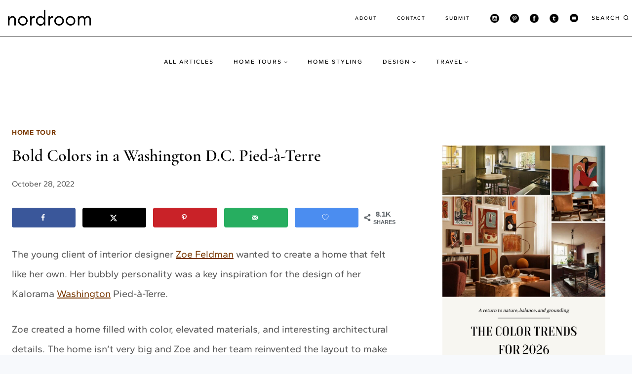

--- FILE ---
content_type: text/html; charset=UTF-8
request_url: https://www.thenordroom.com/bold-colors-washington-pied-a-terre/
body_size: 32119
content:
<!doctype html>
<html lang="en-US" prefix="og: https://ogp.me/ns#" class="no-js" itemtype="https://schema.org/Blog" itemscope>
<head><meta charset="UTF-8"><script>if(navigator.userAgent.match(/MSIE|Internet Explorer/i)||navigator.userAgent.match(/Trident\/7\..*?rv:11/i)){var href=document.location.href;if(!href.match(/[?&]nowprocket/)){if(href.indexOf("?")==-1){if(href.indexOf("#")==-1){document.location.href=href+"?nowprocket=1"}else{document.location.href=href.replace("#","?nowprocket=1#")}}else{if(href.indexOf("#")==-1){document.location.href=href+"&nowprocket=1"}else{document.location.href=href.replace("#","&nowprocket=1#")}}}}</script><script>(()=>{class RocketLazyLoadScripts{constructor(){this.v="2.0.4",this.userEvents=["keydown","keyup","mousedown","mouseup","mousemove","mouseover","mouseout","touchmove","touchstart","touchend","touchcancel","wheel","click","dblclick","input"],this.attributeEvents=["onblur","onclick","oncontextmenu","ondblclick","onfocus","onmousedown","onmouseenter","onmouseleave","onmousemove","onmouseout","onmouseover","onmouseup","onmousewheel","onscroll","onsubmit"]}async t(){this.i(),this.o(),/iP(ad|hone)/.test(navigator.userAgent)&&this.h(),this.u(),this.l(this),this.m(),this.k(this),this.p(this),this._(),await Promise.all([this.R(),this.L()]),this.lastBreath=Date.now(),this.S(this),this.P(),this.D(),this.O(),this.M(),await this.C(this.delayedScripts.normal),await this.C(this.delayedScripts.defer),await this.C(this.delayedScripts.async),await this.T(),await this.F(),await this.j(),await this.A(),window.dispatchEvent(new Event("rocket-allScriptsLoaded")),this.everythingLoaded=!0,this.lastTouchEnd&&await new Promise(t=>setTimeout(t,500-Date.now()+this.lastTouchEnd)),this.I(),this.H(),this.U(),this.W()}i(){this.CSPIssue=sessionStorage.getItem("rocketCSPIssue"),document.addEventListener("securitypolicyviolation",t=>{this.CSPIssue||"script-src-elem"!==t.violatedDirective||"data"!==t.blockedURI||(this.CSPIssue=!0,sessionStorage.setItem("rocketCSPIssue",!0))},{isRocket:!0})}o(){window.addEventListener("pageshow",t=>{this.persisted=t.persisted,this.realWindowLoadedFired=!0},{isRocket:!0}),window.addEventListener("pagehide",()=>{this.onFirstUserAction=null},{isRocket:!0})}h(){let t;function e(e){t=e}window.addEventListener("touchstart",e,{isRocket:!0}),window.addEventListener("touchend",function i(o){o.changedTouches[0]&&t.changedTouches[0]&&Math.abs(o.changedTouches[0].pageX-t.changedTouches[0].pageX)<10&&Math.abs(o.changedTouches[0].pageY-t.changedTouches[0].pageY)<10&&o.timeStamp-t.timeStamp<200&&(window.removeEventListener("touchstart",e,{isRocket:!0}),window.removeEventListener("touchend",i,{isRocket:!0}),"INPUT"===o.target.tagName&&"text"===o.target.type||(o.target.dispatchEvent(new TouchEvent("touchend",{target:o.target,bubbles:!0})),o.target.dispatchEvent(new MouseEvent("mouseover",{target:o.target,bubbles:!0})),o.target.dispatchEvent(new PointerEvent("click",{target:o.target,bubbles:!0,cancelable:!0,detail:1,clientX:o.changedTouches[0].clientX,clientY:o.changedTouches[0].clientY})),event.preventDefault()))},{isRocket:!0})}q(t){this.userActionTriggered||("mousemove"!==t.type||this.firstMousemoveIgnored?"keyup"===t.type||"mouseover"===t.type||"mouseout"===t.type||(this.userActionTriggered=!0,this.onFirstUserAction&&this.onFirstUserAction()):this.firstMousemoveIgnored=!0),"click"===t.type&&t.preventDefault(),t.stopPropagation(),t.stopImmediatePropagation(),"touchstart"===this.lastEvent&&"touchend"===t.type&&(this.lastTouchEnd=Date.now()),"click"===t.type&&(this.lastTouchEnd=0),this.lastEvent=t.type,t.composedPath&&t.composedPath()[0].getRootNode()instanceof ShadowRoot&&(t.rocketTarget=t.composedPath()[0]),this.savedUserEvents.push(t)}u(){this.savedUserEvents=[],this.userEventHandler=this.q.bind(this),this.userEvents.forEach(t=>window.addEventListener(t,this.userEventHandler,{passive:!1,isRocket:!0})),document.addEventListener("visibilitychange",this.userEventHandler,{isRocket:!0})}U(){this.userEvents.forEach(t=>window.removeEventListener(t,this.userEventHandler,{passive:!1,isRocket:!0})),document.removeEventListener("visibilitychange",this.userEventHandler,{isRocket:!0}),this.savedUserEvents.forEach(t=>{(t.rocketTarget||t.target).dispatchEvent(new window[t.constructor.name](t.type,t))})}m(){const t="return false",e=Array.from(this.attributeEvents,t=>"data-rocket-"+t),i="["+this.attributeEvents.join("],[")+"]",o="[data-rocket-"+this.attributeEvents.join("],[data-rocket-")+"]",s=(e,i,o)=>{o&&o!==t&&(e.setAttribute("data-rocket-"+i,o),e["rocket"+i]=new Function("event",o),e.setAttribute(i,t))};new MutationObserver(t=>{for(const n of t)"attributes"===n.type&&(n.attributeName.startsWith("data-rocket-")||this.everythingLoaded?n.attributeName.startsWith("data-rocket-")&&this.everythingLoaded&&this.N(n.target,n.attributeName.substring(12)):s(n.target,n.attributeName,n.target.getAttribute(n.attributeName))),"childList"===n.type&&n.addedNodes.forEach(t=>{if(t.nodeType===Node.ELEMENT_NODE)if(this.everythingLoaded)for(const i of[t,...t.querySelectorAll(o)])for(const t of i.getAttributeNames())e.includes(t)&&this.N(i,t.substring(12));else for(const e of[t,...t.querySelectorAll(i)])for(const t of e.getAttributeNames())this.attributeEvents.includes(t)&&s(e,t,e.getAttribute(t))})}).observe(document,{subtree:!0,childList:!0,attributeFilter:[...this.attributeEvents,...e]})}I(){this.attributeEvents.forEach(t=>{document.querySelectorAll("[data-rocket-"+t+"]").forEach(e=>{this.N(e,t)})})}N(t,e){const i=t.getAttribute("data-rocket-"+e);i&&(t.setAttribute(e,i),t.removeAttribute("data-rocket-"+e))}k(t){Object.defineProperty(HTMLElement.prototype,"onclick",{get(){return this.rocketonclick||null},set(e){this.rocketonclick=e,this.setAttribute(t.everythingLoaded?"onclick":"data-rocket-onclick","this.rocketonclick(event)")}})}S(t){function e(e,i){let o=e[i];e[i]=null,Object.defineProperty(e,i,{get:()=>o,set(s){t.everythingLoaded?o=s:e["rocket"+i]=o=s}})}e(document,"onreadystatechange"),e(window,"onload"),e(window,"onpageshow");try{Object.defineProperty(document,"readyState",{get:()=>t.rocketReadyState,set(e){t.rocketReadyState=e},configurable:!0}),document.readyState="loading"}catch(t){console.log("WPRocket DJE readyState conflict, bypassing")}}l(t){this.originalAddEventListener=EventTarget.prototype.addEventListener,this.originalRemoveEventListener=EventTarget.prototype.removeEventListener,this.savedEventListeners=[],EventTarget.prototype.addEventListener=function(e,i,o){o&&o.isRocket||!t.B(e,this)&&!t.userEvents.includes(e)||t.B(e,this)&&!t.userActionTriggered||e.startsWith("rocket-")||t.everythingLoaded?t.originalAddEventListener.call(this,e,i,o):(t.savedEventListeners.push({target:this,remove:!1,type:e,func:i,options:o}),"mouseenter"!==e&&"mouseleave"!==e||t.originalAddEventListener.call(this,e,t.savedUserEvents.push,o))},EventTarget.prototype.removeEventListener=function(e,i,o){o&&o.isRocket||!t.B(e,this)&&!t.userEvents.includes(e)||t.B(e,this)&&!t.userActionTriggered||e.startsWith("rocket-")||t.everythingLoaded?t.originalRemoveEventListener.call(this,e,i,o):t.savedEventListeners.push({target:this,remove:!0,type:e,func:i,options:o})}}J(t,e){this.savedEventListeners=this.savedEventListeners.filter(i=>{let o=i.type,s=i.target||window;return e!==o||t!==s||(this.B(o,s)&&(i.type="rocket-"+o),this.$(i),!1)})}H(){EventTarget.prototype.addEventListener=this.originalAddEventListener,EventTarget.prototype.removeEventListener=this.originalRemoveEventListener,this.savedEventListeners.forEach(t=>this.$(t))}$(t){t.remove?this.originalRemoveEventListener.call(t.target,t.type,t.func,t.options):this.originalAddEventListener.call(t.target,t.type,t.func,t.options)}p(t){let e;function i(e){return t.everythingLoaded?e:e.split(" ").map(t=>"load"===t||t.startsWith("load.")?"rocket-jquery-load":t).join(" ")}function o(o){function s(e){const s=o.fn[e];o.fn[e]=o.fn.init.prototype[e]=function(){return this[0]===window&&t.userActionTriggered&&("string"==typeof arguments[0]||arguments[0]instanceof String?arguments[0]=i(arguments[0]):"object"==typeof arguments[0]&&Object.keys(arguments[0]).forEach(t=>{const e=arguments[0][t];delete arguments[0][t],arguments[0][i(t)]=e})),s.apply(this,arguments),this}}if(o&&o.fn&&!t.allJQueries.includes(o)){const e={DOMContentLoaded:[],"rocket-DOMContentLoaded":[]};for(const t in e)document.addEventListener(t,()=>{e[t].forEach(t=>t())},{isRocket:!0});o.fn.ready=o.fn.init.prototype.ready=function(i){function s(){parseInt(o.fn.jquery)>2?setTimeout(()=>i.bind(document)(o)):i.bind(document)(o)}return"function"==typeof i&&(t.realDomReadyFired?!t.userActionTriggered||t.fauxDomReadyFired?s():e["rocket-DOMContentLoaded"].push(s):e.DOMContentLoaded.push(s)),o([])},s("on"),s("one"),s("off"),t.allJQueries.push(o)}e=o}t.allJQueries=[],o(window.jQuery),Object.defineProperty(window,"jQuery",{get:()=>e,set(t){o(t)}})}P(){const t=new Map;document.write=document.writeln=function(e){const i=document.currentScript,o=document.createRange(),s=i.parentElement;let n=t.get(i);void 0===n&&(n=i.nextSibling,t.set(i,n));const c=document.createDocumentFragment();o.setStart(c,0),c.appendChild(o.createContextualFragment(e)),s.insertBefore(c,n)}}async R(){return new Promise(t=>{this.userActionTriggered?t():this.onFirstUserAction=t})}async L(){return new Promise(t=>{document.addEventListener("DOMContentLoaded",()=>{this.realDomReadyFired=!0,t()},{isRocket:!0})})}async j(){return this.realWindowLoadedFired?Promise.resolve():new Promise(t=>{window.addEventListener("load",t,{isRocket:!0})})}M(){this.pendingScripts=[];this.scriptsMutationObserver=new MutationObserver(t=>{for(const e of t)e.addedNodes.forEach(t=>{"SCRIPT"!==t.tagName||t.noModule||t.isWPRocket||this.pendingScripts.push({script:t,promise:new Promise(e=>{const i=()=>{const i=this.pendingScripts.findIndex(e=>e.script===t);i>=0&&this.pendingScripts.splice(i,1),e()};t.addEventListener("load",i,{isRocket:!0}),t.addEventListener("error",i,{isRocket:!0}),setTimeout(i,1e3)})})})}),this.scriptsMutationObserver.observe(document,{childList:!0,subtree:!0})}async F(){await this.X(),this.pendingScripts.length?(await this.pendingScripts[0].promise,await this.F()):this.scriptsMutationObserver.disconnect()}D(){this.delayedScripts={normal:[],async:[],defer:[]},document.querySelectorAll("script[type$=rocketlazyloadscript]").forEach(t=>{t.hasAttribute("data-rocket-src")?t.hasAttribute("async")&&!1!==t.async?this.delayedScripts.async.push(t):t.hasAttribute("defer")&&!1!==t.defer||"module"===t.getAttribute("data-rocket-type")?this.delayedScripts.defer.push(t):this.delayedScripts.normal.push(t):this.delayedScripts.normal.push(t)})}async _(){await this.L();let t=[];document.querySelectorAll("script[type$=rocketlazyloadscript][data-rocket-src]").forEach(e=>{let i=e.getAttribute("data-rocket-src");if(i&&!i.startsWith("data:")){i.startsWith("//")&&(i=location.protocol+i);try{const o=new URL(i).origin;o!==location.origin&&t.push({src:o,crossOrigin:e.crossOrigin||"module"===e.getAttribute("data-rocket-type")})}catch(t){}}}),t=[...new Map(t.map(t=>[JSON.stringify(t),t])).values()],this.Y(t,"preconnect")}async G(t){if(await this.K(),!0!==t.noModule||!("noModule"in HTMLScriptElement.prototype))return new Promise(e=>{let i;function o(){(i||t).setAttribute("data-rocket-status","executed"),e()}try{if(navigator.userAgent.includes("Firefox/")||""===navigator.vendor||this.CSPIssue)i=document.createElement("script"),[...t.attributes].forEach(t=>{let e=t.nodeName;"type"!==e&&("data-rocket-type"===e&&(e="type"),"data-rocket-src"===e&&(e="src"),i.setAttribute(e,t.nodeValue))}),t.text&&(i.text=t.text),t.nonce&&(i.nonce=t.nonce),i.hasAttribute("src")?(i.addEventListener("load",o,{isRocket:!0}),i.addEventListener("error",()=>{i.setAttribute("data-rocket-status","failed-network"),e()},{isRocket:!0}),setTimeout(()=>{i.isConnected||e()},1)):(i.text=t.text,o()),i.isWPRocket=!0,t.parentNode.replaceChild(i,t);else{const i=t.getAttribute("data-rocket-type"),s=t.getAttribute("data-rocket-src");i?(t.type=i,t.removeAttribute("data-rocket-type")):t.removeAttribute("type"),t.addEventListener("load",o,{isRocket:!0}),t.addEventListener("error",i=>{this.CSPIssue&&i.target.src.startsWith("data:")?(console.log("WPRocket: CSP fallback activated"),t.removeAttribute("src"),this.G(t).then(e)):(t.setAttribute("data-rocket-status","failed-network"),e())},{isRocket:!0}),s?(t.fetchPriority="high",t.removeAttribute("data-rocket-src"),t.src=s):t.src="data:text/javascript;base64,"+window.btoa(unescape(encodeURIComponent(t.text)))}}catch(i){t.setAttribute("data-rocket-status","failed-transform"),e()}});t.setAttribute("data-rocket-status","skipped")}async C(t){const e=t.shift();return e?(e.isConnected&&await this.G(e),this.C(t)):Promise.resolve()}O(){this.Y([...this.delayedScripts.normal,...this.delayedScripts.defer,...this.delayedScripts.async],"preload")}Y(t,e){this.trash=this.trash||[];let i=!0;var o=document.createDocumentFragment();t.forEach(t=>{const s=t.getAttribute&&t.getAttribute("data-rocket-src")||t.src;if(s&&!s.startsWith("data:")){const n=document.createElement("link");n.href=s,n.rel=e,"preconnect"!==e&&(n.as="script",n.fetchPriority=i?"high":"low"),t.getAttribute&&"module"===t.getAttribute("data-rocket-type")&&(n.crossOrigin=!0),t.crossOrigin&&(n.crossOrigin=t.crossOrigin),t.integrity&&(n.integrity=t.integrity),t.nonce&&(n.nonce=t.nonce),o.appendChild(n),this.trash.push(n),i=!1}}),document.head.appendChild(o)}W(){this.trash.forEach(t=>t.remove())}async T(){try{document.readyState="interactive"}catch(t){}this.fauxDomReadyFired=!0;try{await this.K(),this.J(document,"readystatechange"),document.dispatchEvent(new Event("rocket-readystatechange")),await this.K(),document.rocketonreadystatechange&&document.rocketonreadystatechange(),await this.K(),this.J(document,"DOMContentLoaded"),document.dispatchEvent(new Event("rocket-DOMContentLoaded")),await this.K(),this.J(window,"DOMContentLoaded"),window.dispatchEvent(new Event("rocket-DOMContentLoaded"))}catch(t){console.error(t)}}async A(){try{document.readyState="complete"}catch(t){}try{await this.K(),this.J(document,"readystatechange"),document.dispatchEvent(new Event("rocket-readystatechange")),await this.K(),document.rocketonreadystatechange&&document.rocketonreadystatechange(),await this.K(),this.J(window,"load"),window.dispatchEvent(new Event("rocket-load")),await this.K(),window.rocketonload&&window.rocketonload(),await this.K(),this.allJQueries.forEach(t=>t(window).trigger("rocket-jquery-load")),await this.K(),this.J(window,"pageshow");const t=new Event("rocket-pageshow");t.persisted=this.persisted,window.dispatchEvent(t),await this.K(),window.rocketonpageshow&&window.rocketonpageshow({persisted:this.persisted})}catch(t){console.error(t)}}async K(){Date.now()-this.lastBreath>45&&(await this.X(),this.lastBreath=Date.now())}async X(){return document.hidden?new Promise(t=>setTimeout(t)):new Promise(t=>requestAnimationFrame(t))}B(t,e){return e===document&&"readystatechange"===t||(e===document&&"DOMContentLoaded"===t||(e===window&&"DOMContentLoaded"===t||(e===window&&"load"===t||e===window&&"pageshow"===t)))}static run(){(new RocketLazyLoadScripts).t()}}RocketLazyLoadScripts.run()})();</script>
	
	<meta name="viewport" content="width=device-width, initial-scale=1, minimum-scale=1">
		<style>img:is([sizes="auto" i], [sizes^="auto," i]) { contain-intrinsic-size: 3000px 1500px }</style>
	<!-- Hubbub v.1.36.3 https://morehubbub.com/ -->
<meta property="og:locale" content="en_US" />
<meta property="og:type" content="article" />
<meta property="og:title" content="Bold Colors in a Washington D.C. Pied-à-Terre" />
<meta property="og:description" content="The young client of interior designer Zoe Feldman wanted to create a home that felt like her own. Her bubbly personality was a key inspiration for the design of her Kalorama Washington Pied-à-Terre. Zoe created" />
<meta property="og:url" content="https://www.thenordroom.com/bold-colors-washington-pied-a-terre/" />
<meta property="og:site_name" content="The Nordroom" />
<meta property="og:updated_time" content="2023-08-07T20:22:22+00:00" />
<meta property="article:published_time" content="2022-10-28T10:00:00+00:00" />
<meta property="article:modified_time" content="2023-08-07T20:22:22+00:00" />
<meta name="twitter:card" content="summary_large_image" />
<meta name="twitter:title" content="Bold Colors in a Washington D.C. Pied-à-Terre" />
<meta name="twitter:description" content="The young client of interior designer Zoe Feldman wanted to create a home that felt like her own. Her bubbly personality was a key inspiration for the design of her Kalorama Washington Pied-à-Terre. Zoe created" />
<meta class="flipboard-article" content="The young client of interior designer Zoe Feldman wanted to create a home that felt like her own. Her bubbly personality was a key inspiration for the design of her Kalorama Washington Pied-à-Terre. Zoe created" />
<meta property="og:image" content="https://www.thenordroom.com/wp-content/uploads/2022/10/galley-kitchen-blue-cupboards-checkerboard-floor-nordroom.jpeg" />
<meta name="twitter:image" content="https://www.thenordroom.com/wp-content/uploads/2022/10/galley-kitchen-blue-cupboards-checkerboard-floor-nordroom.jpeg" />
<meta property="og:image:width" content="1200" />
<meta property="og:image:height" content="1545" />
<!-- Hubbub v.1.36.3 https://morehubbub.com/ -->

<!-- Search Engine Optimization by Rank Math - https://rankmath.com/ -->
<title>Bold Colors in a Washington D.C. Pied-à-Terre - The Nordroom</title>
<link data-rocket-prefetch href="https://cdn.confiant-integrations.net" rel="dns-prefetch">
<link data-rocket-prefetch href="https://cdn.opecloud.com" rel="dns-prefetch">
<link data-rocket-prefetch href="https://pghub.io" rel="dns-prefetch">
<link data-rocket-prefetch href="https://oa.openxcdn.net" rel="dns-prefetch">
<link data-rocket-prefetch href="https://client.aps.amazon-adsystem.com" rel="dns-prefetch">
<link data-rocket-prefetch href="https://config.aps.amazon-adsystem.com" rel="dns-prefetch">
<link data-rocket-prefetch href="https://cdn.id5-sync.com" rel="dns-prefetch">
<link data-rocket-prefetch href="https://api.receptivity.io" rel="dns-prefetch">
<link data-rocket-prefetch href="https://securepubads.g.doubleclick.net" rel="dns-prefetch">
<link data-rocket-prefetch href="https://www.googletagmanager.com" rel="dns-prefetch">
<link data-rocket-prefetch href="https://www.google-analytics.com" rel="dns-prefetch">
<link data-rocket-prefetch href="https://assets.flodesk.com" rel="dns-prefetch">
<link data-rocket-prefetch href="https://scripts.stay22.com" rel="dns-prefetch">
<link data-rocket-prefetch href="https://assets.pinterest.com" rel="dns-prefetch">
<link data-rocket-prefetch href="https://exchange.mediavine.com" rel="dns-prefetch">
<link data-rocket-prefetch href="https://scripts.mediavine.com" rel="dns-prefetch">

<link data-rocket-prefetch href="https://eu-us.consentmanager.net" rel="dns-prefetch">
<link data-rocket-prefetch href="https://eu-us-cdn.consentmanager.net" rel="dns-prefetch">
<link data-rocket-prefetch href="https://faves.grow.me" rel="dns-prefetch">
<link data-rocket-prefetch href="https://btloader.com" rel="dns-prefetch">
<link data-rocket-prefetch href="https://static.criteo.net" rel="dns-prefetch">
<link data-rocket-prefetch href="https://invstatic101.creativecdn.com" rel="dns-prefetch">
<link data-rocket-prefetch href="https://ads.pubmatic.com" rel="dns-prefetch">
<link data-rocket-prefetch href="https://sb.scorecardresearch.com" rel="dns-prefetch">
<link data-rocket-prefetch href="https://google-bidout-d.openx.net" rel="dns-prefetch">
<link data-rocket-prefetch href="https://aax-eu.amazon-adsystem.com" rel="dns-prefetch">
<link data-rocket-prefetch href="https://gum.criteo.com" rel="dns-prefetch">
<link data-rocket-prefetch href="https://ep2.adtrafficquality.google" rel="dns-prefetch">
<link data-rocket-prefetch href="https://www.google.com" rel="dns-prefetch">
<link data-rocket-prefetch href="https://exchange.pubnation.com" rel="dns-prefetch">
<link data-rocket-prefetch href="https://exchange.journeymv.com" rel="dns-prefetch">
<link data-rocket-prefetch href="https://sync.dxtech.ai" rel="dns-prefetch">
<link data-rocket-prefetch href="https://cdn.dxtech.ai" rel="dns-prefetch">
<link data-rocket-prefetch href="https://sync.1rx.io" rel="dns-prefetch">
<link data-rocket-prefetch href="https://csync.smilewanted.com" rel="dns-prefetch">
<link data-rocket-prefetch href="https://capi.connatix.com" rel="dns-prefetch">
<link data-rocket-prefetch href="https://ads.us.e-planning.net" rel="dns-prefetch">
<link data-rocket-prefetch href="https://bh.contextweb.com" rel="dns-prefetch">
<link data-rocket-prefetch href="https://acdn.adnxs.com" rel="dns-prefetch">
<link data-rocket-prefetch href="https://u.openx.net" rel="dns-prefetch">
<link data-rocket-prefetch href="https://secure-assets.rubiconproject.com" rel="dns-prefetch">
<link data-rocket-prefetch href="https://ads.yieldmo.com" rel="dns-prefetch">
<link data-rocket-prefetch href="https://eu-eb2.3lift.com" rel="dns-prefetch">
<link data-rocket-prefetch href="https://prebid-match.dotomi.com" rel="dns-prefetch">
<link data-rocket-prefetch href="https://ssum-sec.casalemedia.com" rel="dns-prefetch">
<link data-rocket-prefetch href="https://ssbsync.smartadserver.com" rel="dns-prefetch">
<link data-rocket-prefetch href="https://contextual.media.net" rel="dns-prefetch">
<link data-rocket-prefetch href="https://match.sharethrough.com" rel="dns-prefetch">
<link data-rocket-preload as="style" href="https://fonts.googleapis.com/css?family=Gantari%3Aregular%2C700%2C600%2C500%7CCormorant%20Garamond%3A600%2C500%7CMontserrat%3A500%7CRadley%3Aregular&#038;display=swap" rel="preload">
<style type="text/css">@font-face {font-family:Gantari;font-style:normal;font-weight:400;src:url(/cf-fonts/s/gantari/5.0.11/latin-ext/400/normal.woff2);unicode-range:U+0100-02AF,U+0304,U+0308,U+0329,U+1E00-1E9F,U+1EF2-1EFF,U+2020,U+20A0-20AB,U+20AD-20CF,U+2113,U+2C60-2C7F,U+A720-A7FF;font-display:swap;}@font-face {font-family:Gantari;font-style:normal;font-weight:400;src:url(/cf-fonts/s/gantari/5.0.11/latin/400/normal.woff2);unicode-range:U+0000-00FF,U+0131,U+0152-0153,U+02BB-02BC,U+02C6,U+02DA,U+02DC,U+0304,U+0308,U+0329,U+2000-206F,U+2074,U+20AC,U+2122,U+2191,U+2193,U+2212,U+2215,U+FEFF,U+FFFD;font-display:swap;}@font-face {font-family:Gantari;font-style:normal;font-weight:700;src:url(/cf-fonts/s/gantari/5.0.11/latin/700/normal.woff2);unicode-range:U+0000-00FF,U+0131,U+0152-0153,U+02BB-02BC,U+02C6,U+02DA,U+02DC,U+0304,U+0308,U+0329,U+2000-206F,U+2074,U+20AC,U+2122,U+2191,U+2193,U+2212,U+2215,U+FEFF,U+FFFD;font-display:swap;}@font-face {font-family:Gantari;font-style:normal;font-weight:700;src:url(/cf-fonts/s/gantari/5.0.11/latin-ext/700/normal.woff2);unicode-range:U+0100-02AF,U+0304,U+0308,U+0329,U+1E00-1E9F,U+1EF2-1EFF,U+2020,U+20A0-20AB,U+20AD-20CF,U+2113,U+2C60-2C7F,U+A720-A7FF;font-display:swap;}@font-face {font-family:Gantari;font-style:normal;font-weight:600;src:url(/cf-fonts/s/gantari/5.0.11/latin-ext/600/normal.woff2);unicode-range:U+0100-02AF,U+0304,U+0308,U+0329,U+1E00-1E9F,U+1EF2-1EFF,U+2020,U+20A0-20AB,U+20AD-20CF,U+2113,U+2C60-2C7F,U+A720-A7FF;font-display:swap;}@font-face {font-family:Gantari;font-style:normal;font-weight:600;src:url(/cf-fonts/s/gantari/5.0.11/latin/600/normal.woff2);unicode-range:U+0000-00FF,U+0131,U+0152-0153,U+02BB-02BC,U+02C6,U+02DA,U+02DC,U+0304,U+0308,U+0329,U+2000-206F,U+2074,U+20AC,U+2122,U+2191,U+2193,U+2212,U+2215,U+FEFF,U+FFFD;font-display:swap;}@font-face {font-family:Gantari;font-style:normal;font-weight:500;src:url(/cf-fonts/s/gantari/5.0.11/latin/500/normal.woff2);unicode-range:U+0000-00FF,U+0131,U+0152-0153,U+02BB-02BC,U+02C6,U+02DA,U+02DC,U+0304,U+0308,U+0329,U+2000-206F,U+2074,U+20AC,U+2122,U+2191,U+2193,U+2212,U+2215,U+FEFF,U+FFFD;font-display:swap;}@font-face {font-family:Gantari;font-style:normal;font-weight:500;src:url(/cf-fonts/s/gantari/5.0.11/latin-ext/500/normal.woff2);unicode-range:U+0100-02AF,U+0304,U+0308,U+0329,U+1E00-1E9F,U+1EF2-1EFF,U+2020,U+20A0-20AB,U+20AD-20CF,U+2113,U+2C60-2C7F,U+A720-A7FF;font-display:swap;}@font-face {font-family:Cormorant Garamond;font-style:normal;font-weight:600;src:url(/cf-fonts/s/cormorant-garamond/5.0.11/vietnamese/600/normal.woff2);unicode-range:U+0102-0103,U+0110-0111,U+0128-0129,U+0168-0169,U+01A0-01A1,U+01AF-01B0,U+0300-0301,U+0303-0304,U+0308-0309,U+0323,U+0329,U+1EA0-1EF9,U+20AB;font-display:swap;}@font-face {font-family:Cormorant Garamond;font-style:normal;font-weight:600;src:url(/cf-fonts/s/cormorant-garamond/5.0.11/latin-ext/600/normal.woff2);unicode-range:U+0100-02AF,U+0304,U+0308,U+0329,U+1E00-1E9F,U+1EF2-1EFF,U+2020,U+20A0-20AB,U+20AD-20CF,U+2113,U+2C60-2C7F,U+A720-A7FF;font-display:swap;}@font-face {font-family:Cormorant Garamond;font-style:normal;font-weight:600;src:url(/cf-fonts/s/cormorant-garamond/5.0.11/latin/600/normal.woff2);unicode-range:U+0000-00FF,U+0131,U+0152-0153,U+02BB-02BC,U+02C6,U+02DA,U+02DC,U+0304,U+0308,U+0329,U+2000-206F,U+2074,U+20AC,U+2122,U+2191,U+2193,U+2212,U+2215,U+FEFF,U+FFFD;font-display:swap;}@font-face {font-family:Cormorant Garamond;font-style:normal;font-weight:600;src:url(/cf-fonts/s/cormorant-garamond/5.0.11/cyrillic-ext/600/normal.woff2);unicode-range:U+0460-052F,U+1C80-1C88,U+20B4,U+2DE0-2DFF,U+A640-A69F,U+FE2E-FE2F;font-display:swap;}@font-face {font-family:Cormorant Garamond;font-style:normal;font-weight:600;src:url(/cf-fonts/s/cormorant-garamond/5.0.11/cyrillic/600/normal.woff2);unicode-range:U+0301,U+0400-045F,U+0490-0491,U+04B0-04B1,U+2116;font-display:swap;}@font-face {font-family:Cormorant Garamond;font-style:normal;font-weight:500;src:url(/cf-fonts/s/cormorant-garamond/5.0.11/cyrillic-ext/500/normal.woff2);unicode-range:U+0460-052F,U+1C80-1C88,U+20B4,U+2DE0-2DFF,U+A640-A69F,U+FE2E-FE2F;font-display:swap;}@font-face {font-family:Cormorant Garamond;font-style:normal;font-weight:500;src:url(/cf-fonts/s/cormorant-garamond/5.0.11/latin-ext/500/normal.woff2);unicode-range:U+0100-02AF,U+0304,U+0308,U+0329,U+1E00-1E9F,U+1EF2-1EFF,U+2020,U+20A0-20AB,U+20AD-20CF,U+2113,U+2C60-2C7F,U+A720-A7FF;font-display:swap;}@font-face {font-family:Cormorant Garamond;font-style:normal;font-weight:500;src:url(/cf-fonts/s/cormorant-garamond/5.0.11/cyrillic/500/normal.woff2);unicode-range:U+0301,U+0400-045F,U+0490-0491,U+04B0-04B1,U+2116;font-display:swap;}@font-face {font-family:Cormorant Garamond;font-style:normal;font-weight:500;src:url(/cf-fonts/s/cormorant-garamond/5.0.11/latin/500/normal.woff2);unicode-range:U+0000-00FF,U+0131,U+0152-0153,U+02BB-02BC,U+02C6,U+02DA,U+02DC,U+0304,U+0308,U+0329,U+2000-206F,U+2074,U+20AC,U+2122,U+2191,U+2193,U+2212,U+2215,U+FEFF,U+FFFD;font-display:swap;}@font-face {font-family:Cormorant Garamond;font-style:normal;font-weight:500;src:url(/cf-fonts/s/cormorant-garamond/5.0.11/vietnamese/500/normal.woff2);unicode-range:U+0102-0103,U+0110-0111,U+0128-0129,U+0168-0169,U+01A0-01A1,U+01AF-01B0,U+0300-0301,U+0303-0304,U+0308-0309,U+0323,U+0329,U+1EA0-1EF9,U+20AB;font-display:swap;}@font-face {font-family:Montserrat;font-style:normal;font-weight:500;src:url(/cf-fonts/s/montserrat/5.0.16/vietnamese/500/normal.woff2);unicode-range:U+0102-0103,U+0110-0111,U+0128-0129,U+0168-0169,U+01A0-01A1,U+01AF-01B0,U+0300-0301,U+0303-0304,U+0308-0309,U+0323,U+0329,U+1EA0-1EF9,U+20AB;font-display:swap;}@font-face {font-family:Montserrat;font-style:normal;font-weight:500;src:url(/cf-fonts/s/montserrat/5.0.16/latin-ext/500/normal.woff2);unicode-range:U+0100-02AF,U+0304,U+0308,U+0329,U+1E00-1E9F,U+1EF2-1EFF,U+2020,U+20A0-20AB,U+20AD-20CF,U+2113,U+2C60-2C7F,U+A720-A7FF;font-display:swap;}@font-face {font-family:Montserrat;font-style:normal;font-weight:500;src:url(/cf-fonts/s/montserrat/5.0.16/latin/500/normal.woff2);unicode-range:U+0000-00FF,U+0131,U+0152-0153,U+02BB-02BC,U+02C6,U+02DA,U+02DC,U+0304,U+0308,U+0329,U+2000-206F,U+2074,U+20AC,U+2122,U+2191,U+2193,U+2212,U+2215,U+FEFF,U+FFFD;font-display:swap;}@font-face {font-family:Montserrat;font-style:normal;font-weight:500;src:url(/cf-fonts/s/montserrat/5.0.16/cyrillic/500/normal.woff2);unicode-range:U+0301,U+0400-045F,U+0490-0491,U+04B0-04B1,U+2116;font-display:swap;}@font-face {font-family:Montserrat;font-style:normal;font-weight:500;src:url(/cf-fonts/s/montserrat/5.0.16/cyrillic-ext/500/normal.woff2);unicode-range:U+0460-052F,U+1C80-1C88,U+20B4,U+2DE0-2DFF,U+A640-A69F,U+FE2E-FE2F;font-display:swap;}@font-face {font-family:Radley;font-style:normal;font-weight:400;src:url(/cf-fonts/s/radley/5.0.18/latin/400/normal.woff2);unicode-range:U+0000-00FF,U+0131,U+0152-0153,U+02BB-02BC,U+02C6,U+02DA,U+02DC,U+0304,U+0308,U+0329,U+2000-206F,U+2074,U+20AC,U+2122,U+2191,U+2193,U+2212,U+2215,U+FEFF,U+FFFD;font-display:swap;}@font-face {font-family:Radley;font-style:normal;font-weight:400;src:url(/cf-fonts/s/radley/5.0.18/latin-ext/400/normal.woff2);unicode-range:U+0100-02AF,U+0304,U+0308,U+0329,U+1E00-1E9F,U+1EF2-1EFF,U+2020,U+20A0-20AB,U+20AD-20CF,U+2113,U+2C60-2C7F,U+A720-A7FF;font-display:swap;}</style>
<noscript data-wpr-hosted-gf-parameters=""><link rel="stylesheet" href="https://fonts.googleapis.com/css?family=Gantari%3Aregular%2C700%2C600%2C500%7CCormorant%20Garamond%3A600%2C500%7CMontserrat%3A500%7CRadley%3Aregular&#038;display=swap"></noscript>
<meta name="description" content="The young client of interior designer Zoe Feldman wanted to create a home that felt like her own. Her bubbly personality was a key inspiration for the design"/>
<meta name="robots" content="follow, index, max-snippet:-1, max-video-preview:-1, max-image-preview:large"/>
<link rel="canonical" href="https://www.thenordroom.com/bold-colors-washington-pied-a-terre/" />
<meta property="og:locale" content="en_US" />
<meta property="og:type" content="article" />
<meta property="og:title" content="Bold Colors in a Washington D.C. Pied-à-Terre - The Nordroom" />
<meta property="og:description" content="The young client of interior designer Zoe Feldman wanted to create a home that felt like her own. Her bubbly personality was a key inspiration for the design" />
<meta property="og:url" content="https://www.thenordroom.com/bold-colors-washington-pied-a-terre/" />
<meta property="og:site_name" content="The Nordroom" />
<meta property="article:tag" content="apartment" />
<meta property="article:tag" content="bathroom" />
<meta property="article:tag" content="colorful" />
<meta property="article:tag" content="kitchen" />
<meta property="article:tag" content="wallpaper" />
<meta property="article:tag" content="washington" />
<meta property="article:tag" content="zoe feldman" />
<meta property="article:section" content="home tour" />
<meta property="og:updated_time" content="2023-08-07T20:22:22+02:00" />
<meta property="og:image" content="https://www.thenordroom.com/wp-content/uploads/2022/10/galley-kitchen-blue-cupboards-checkerboard-floor-nordroom.jpeg" />
<meta property="og:image:secure_url" content="https://www.thenordroom.com/wp-content/uploads/2022/10/galley-kitchen-blue-cupboards-checkerboard-floor-nordroom.jpeg" />
<meta property="og:image:width" content="1200" />
<meta property="og:image:height" content="1545" />
<meta property="og:image:alt" content="galley-kitchen-blue-cupboards-checkerboard-floor-nordroom" />
<meta property="og:image:type" content="image/jpeg" />
<meta property="article:published_time" content="2022-10-28T10:00:00+02:00" />
<meta property="article:modified_time" content="2023-08-07T20:22:22+02:00" />
<meta name="twitter:card" content="summary_large_image" />
<meta name="twitter:title" content="Bold Colors in a Washington D.C. Pied-à-Terre - The Nordroom" />
<meta name="twitter:description" content="The young client of interior designer Zoe Feldman wanted to create a home that felt like her own. Her bubbly personality was a key inspiration for the design" />
<meta name="twitter:image" content="https://www.thenordroom.com/wp-content/uploads/2022/10/galley-kitchen-blue-cupboards-checkerboard-floor-nordroom.jpeg" />
<meta name="twitter:label1" content="Written by" />
<meta name="twitter:data1" content="thenordroom" />
<meta name="twitter:label2" content="Time to read" />
<meta name="twitter:data2" content="1 minute" />
<script type="application/ld+json" class="rank-math-schema">{"@context":"https://schema.org","@graph":[{"@type":["Person","Organization"],"@id":"https://www.thenordroom.com/#person","name":"thenordroom","logo":{"@type":"ImageObject","@id":"https://www.thenordroom.com/#logo","url":"https://www.thenordroom.com/wp-content/uploads/2022/02/Copy-of-Tn.png","contentUrl":"https://www.thenordroom.com/wp-content/uploads/2022/02/Copy-of-Tn.png","caption":"thenordroom","inLanguage":"en-US","width":"500","height":"500"},"image":{"@type":"ImageObject","@id":"https://www.thenordroom.com/#logo","url":"https://www.thenordroom.com/wp-content/uploads/2022/02/Copy-of-Tn.png","contentUrl":"https://www.thenordroom.com/wp-content/uploads/2022/02/Copy-of-Tn.png","caption":"thenordroom","inLanguage":"en-US","width":"500","height":"500"}},{"@type":"WebSite","@id":"https://www.thenordroom.com/#website","url":"https://www.thenordroom.com","name":"thenordroom","publisher":{"@id":"https://www.thenordroom.com/#person"},"inLanguage":"en-US"},{"@type":"ImageObject","@id":"https://www.thenordroom.com/wp-content/uploads/2022/10/galley-kitchen-blue-cupboards-checkerboard-floor-nordroom.jpeg","url":"https://www.thenordroom.com/wp-content/uploads/2022/10/galley-kitchen-blue-cupboards-checkerboard-floor-nordroom.jpeg","width":"1200","height":"1545","caption":"galley-kitchen-blue-cupboards-checkerboard-floor-nordroom","inLanguage":"en-US"},{"@type":"BreadcrumbList","@id":"https://www.thenordroom.com/bold-colors-washington-pied-a-terre/#breadcrumb","itemListElement":[{"@type":"ListItem","position":"1","item":{"@id":"https://www.thenordroom.com","name":"Home"}},{"@type":"ListItem","position":"2","item":{"@id":"https://www.thenordroom.com/bold-colors-washington-pied-a-terre/","name":"Bold Colors in a Washington D.C. Pied-\u00e0-Terre"}}]},{"@type":"WebPage","@id":"https://www.thenordroom.com/bold-colors-washington-pied-a-terre/#webpage","url":"https://www.thenordroom.com/bold-colors-washington-pied-a-terre/","name":"Bold Colors in a Washington D.C. Pied-\u00e0-Terre - The Nordroom","datePublished":"2022-10-28T10:00:00+02:00","dateModified":"2023-08-07T20:22:22+02:00","isPartOf":{"@id":"https://www.thenordroom.com/#website"},"primaryImageOfPage":{"@id":"https://www.thenordroom.com/wp-content/uploads/2022/10/galley-kitchen-blue-cupboards-checkerboard-floor-nordroom.jpeg"},"inLanguage":"en-US","breadcrumb":{"@id":"https://www.thenordroom.com/bold-colors-washington-pied-a-terre/#breadcrumb"}},{"@type":"Person","@id":"https://www.thenordroom.com/author/thenordroom/","name":"thenordroom","url":"https://www.thenordroom.com/author/thenordroom/","image":{"@type":"ImageObject","@id":"https://secure.gravatar.com/avatar/c0d8e6da9530962f0217da7067d22a5115616baaa42026fc16dc306cf4eae9a6?s=96&amp;d=mm&amp;r=g","url":"https://secure.gravatar.com/avatar/c0d8e6da9530962f0217da7067d22a5115616baaa42026fc16dc306cf4eae9a6?s=96&amp;d=mm&amp;r=g","caption":"thenordroom","inLanguage":"en-US"}},{"@type":"BlogPosting","headline":"Bold Colors in a Washington D.C. Pied-\u00e0-Terre - The Nordroom","datePublished":"2022-10-28T10:00:00+02:00","dateModified":"2023-08-07T20:22:22+02:00","author":{"@id":"https://www.thenordroom.com/author/thenordroom/","name":"thenordroom"},"publisher":{"@id":"https://www.thenordroom.com/#person"},"description":"The young client of interior designer Zoe Feldman wanted to create a home that felt like her own. Her bubbly personality was a key inspiration for the design","name":"Bold Colors in a Washington D.C. Pied-\u00e0-Terre - The Nordroom","@id":"https://www.thenordroom.com/bold-colors-washington-pied-a-terre/#richSnippet","isPartOf":{"@id":"https://www.thenordroom.com/bold-colors-washington-pied-a-terre/#webpage"},"image":{"@id":"https://www.thenordroom.com/wp-content/uploads/2022/10/galley-kitchen-blue-cupboards-checkerboard-floor-nordroom.jpeg"},"inLanguage":"en-US","mainEntityOfPage":{"@id":"https://www.thenordroom.com/bold-colors-washington-pied-a-terre/#webpage"}}]}</script>
<!-- /Rank Math WordPress SEO plugin -->

<link rel='dns-prefetch' href='//scripts.mediavine.com' />

<link rel="alternate" type="application/rss+xml" title="The Nordroom &raquo; Feed" href="https://www.thenordroom.com/feed/" />
<link rel="alternate" type="application/rss+xml" title="The Nordroom &raquo; Comments Feed" href="https://www.thenordroom.com/comments/feed/" />
			<script type="rocketlazyloadscript">document.documentElement.classList.remove( 'no-js' );</script>
			<link rel="alternate" type="application/rss+xml" title="The Nordroom &raquo; Bold Colors in a Washington D.C. Pied-à-Terre Comments Feed" href="https://www.thenordroom.com/bold-colors-washington-pied-a-terre/feed/" />
<style id='wp-emoji-styles-inline-css'>

	img.wp-smiley, img.emoji {
		display: inline !important;
		border: none !important;
		box-shadow: none !important;
		height: 1em !important;
		width: 1em !important;
		margin: 0 0.07em !important;
		vertical-align: -0.1em !important;
		background: none !important;
		padding: 0 !important;
	}
</style>
<link rel='stylesheet' id='wp-block-library-css' href='https://www.thenordroom.com/wp-includes/css/dist/block-library/style.min.css?ver=6.8.3' media='all' />
<style id='classic-theme-styles-inline-css'>
/*! This file is auto-generated */
.wp-block-button__link{color:#fff;background-color:#32373c;border-radius:9999px;box-shadow:none;text-decoration:none;padding:calc(.667em + 2px) calc(1.333em + 2px);font-size:1.125em}.wp-block-file__button{background:#32373c;color:#fff;text-decoration:none}
</style>
<style id='global-styles-inline-css'>
:root{--wp--preset--aspect-ratio--square: 1;--wp--preset--aspect-ratio--4-3: 4/3;--wp--preset--aspect-ratio--3-4: 3/4;--wp--preset--aspect-ratio--3-2: 3/2;--wp--preset--aspect-ratio--2-3: 2/3;--wp--preset--aspect-ratio--16-9: 16/9;--wp--preset--aspect-ratio--9-16: 9/16;--wp--preset--color--black: #000000;--wp--preset--color--cyan-bluish-gray: #abb8c3;--wp--preset--color--white: #ffffff;--wp--preset--color--pale-pink: #f78da7;--wp--preset--color--vivid-red: #cf2e2e;--wp--preset--color--luminous-vivid-orange: #ff6900;--wp--preset--color--luminous-vivid-amber: #fcb900;--wp--preset--color--light-green-cyan: #7bdcb5;--wp--preset--color--vivid-green-cyan: #00d084;--wp--preset--color--pale-cyan-blue: #8ed1fc;--wp--preset--color--vivid-cyan-blue: #0693e3;--wp--preset--color--vivid-purple: #9b51e0;--wp--preset--color--theme-palette-1: var(--global-palette1);--wp--preset--color--theme-palette-2: var(--global-palette2);--wp--preset--color--theme-palette-3: var(--global-palette3);--wp--preset--color--theme-palette-4: var(--global-palette4);--wp--preset--color--theme-palette-5: var(--global-palette5);--wp--preset--color--theme-palette-6: var(--global-palette6);--wp--preset--color--theme-palette-7: var(--global-palette7);--wp--preset--color--theme-palette-8: var(--global-palette8);--wp--preset--color--theme-palette-9: var(--global-palette9);--wp--preset--color--theme-palette-10: var(--global-palette10);--wp--preset--color--theme-palette-11: var(--global-palette11);--wp--preset--color--theme-palette-12: var(--global-palette12);--wp--preset--color--theme-palette-13: var(--global-palette13);--wp--preset--color--theme-palette-14: var(--global-palette14);--wp--preset--color--theme-palette-15: var(--global-palette15);--wp--preset--gradient--vivid-cyan-blue-to-vivid-purple: linear-gradient(135deg,rgba(6,147,227,1) 0%,rgb(155,81,224) 100%);--wp--preset--gradient--light-green-cyan-to-vivid-green-cyan: linear-gradient(135deg,rgb(122,220,180) 0%,rgb(0,208,130) 100%);--wp--preset--gradient--luminous-vivid-amber-to-luminous-vivid-orange: linear-gradient(135deg,rgba(252,185,0,1) 0%,rgba(255,105,0,1) 100%);--wp--preset--gradient--luminous-vivid-orange-to-vivid-red: linear-gradient(135deg,rgba(255,105,0,1) 0%,rgb(207,46,46) 100%);--wp--preset--gradient--very-light-gray-to-cyan-bluish-gray: linear-gradient(135deg,rgb(238,238,238) 0%,rgb(169,184,195) 100%);--wp--preset--gradient--cool-to-warm-spectrum: linear-gradient(135deg,rgb(74,234,220) 0%,rgb(151,120,209) 20%,rgb(207,42,186) 40%,rgb(238,44,130) 60%,rgb(251,105,98) 80%,rgb(254,248,76) 100%);--wp--preset--gradient--blush-light-purple: linear-gradient(135deg,rgb(255,206,236) 0%,rgb(152,150,240) 100%);--wp--preset--gradient--blush-bordeaux: linear-gradient(135deg,rgb(254,205,165) 0%,rgb(254,45,45) 50%,rgb(107,0,62) 100%);--wp--preset--gradient--luminous-dusk: linear-gradient(135deg,rgb(255,203,112) 0%,rgb(199,81,192) 50%,rgb(65,88,208) 100%);--wp--preset--gradient--pale-ocean: linear-gradient(135deg,rgb(255,245,203) 0%,rgb(182,227,212) 50%,rgb(51,167,181) 100%);--wp--preset--gradient--electric-grass: linear-gradient(135deg,rgb(202,248,128) 0%,rgb(113,206,126) 100%);--wp--preset--gradient--midnight: linear-gradient(135deg,rgb(2,3,129) 0%,rgb(40,116,252) 100%);--wp--preset--font-size--small: var(--global-font-size-small);--wp--preset--font-size--medium: var(--global-font-size-medium);--wp--preset--font-size--large: var(--global-font-size-large);--wp--preset--font-size--x-large: 42px;--wp--preset--font-size--larger: var(--global-font-size-larger);--wp--preset--font-size--xxlarge: var(--global-font-size-xxlarge);--wp--preset--spacing--20: 0.44rem;--wp--preset--spacing--30: 0.67rem;--wp--preset--spacing--40: 1rem;--wp--preset--spacing--50: 1.5rem;--wp--preset--spacing--60: 2.25rem;--wp--preset--spacing--70: 3.38rem;--wp--preset--spacing--80: 5.06rem;--wp--preset--shadow--natural: 6px 6px 9px rgba(0, 0, 0, 0.2);--wp--preset--shadow--deep: 12px 12px 50px rgba(0, 0, 0, 0.4);--wp--preset--shadow--sharp: 6px 6px 0px rgba(0, 0, 0, 0.2);--wp--preset--shadow--outlined: 6px 6px 0px -3px rgba(255, 255, 255, 1), 6px 6px rgba(0, 0, 0, 1);--wp--preset--shadow--crisp: 6px 6px 0px rgba(0, 0, 0, 1);}:where(.is-layout-flex){gap: 0.5em;}:where(.is-layout-grid){gap: 0.5em;}body .is-layout-flex{display: flex;}.is-layout-flex{flex-wrap: wrap;align-items: center;}.is-layout-flex > :is(*, div){margin: 0;}body .is-layout-grid{display: grid;}.is-layout-grid > :is(*, div){margin: 0;}:where(.wp-block-columns.is-layout-flex){gap: 2em;}:where(.wp-block-columns.is-layout-grid){gap: 2em;}:where(.wp-block-post-template.is-layout-flex){gap: 1.25em;}:where(.wp-block-post-template.is-layout-grid){gap: 1.25em;}.has-black-color{color: var(--wp--preset--color--black) !important;}.has-cyan-bluish-gray-color{color: var(--wp--preset--color--cyan-bluish-gray) !important;}.has-white-color{color: var(--wp--preset--color--white) !important;}.has-pale-pink-color{color: var(--wp--preset--color--pale-pink) !important;}.has-vivid-red-color{color: var(--wp--preset--color--vivid-red) !important;}.has-luminous-vivid-orange-color{color: var(--wp--preset--color--luminous-vivid-orange) !important;}.has-luminous-vivid-amber-color{color: var(--wp--preset--color--luminous-vivid-amber) !important;}.has-light-green-cyan-color{color: var(--wp--preset--color--light-green-cyan) !important;}.has-vivid-green-cyan-color{color: var(--wp--preset--color--vivid-green-cyan) !important;}.has-pale-cyan-blue-color{color: var(--wp--preset--color--pale-cyan-blue) !important;}.has-vivid-cyan-blue-color{color: var(--wp--preset--color--vivid-cyan-blue) !important;}.has-vivid-purple-color{color: var(--wp--preset--color--vivid-purple) !important;}.has-black-background-color{background-color: var(--wp--preset--color--black) !important;}.has-cyan-bluish-gray-background-color{background-color: var(--wp--preset--color--cyan-bluish-gray) !important;}.has-white-background-color{background-color: var(--wp--preset--color--white) !important;}.has-pale-pink-background-color{background-color: var(--wp--preset--color--pale-pink) !important;}.has-vivid-red-background-color{background-color: var(--wp--preset--color--vivid-red) !important;}.has-luminous-vivid-orange-background-color{background-color: var(--wp--preset--color--luminous-vivid-orange) !important;}.has-luminous-vivid-amber-background-color{background-color: var(--wp--preset--color--luminous-vivid-amber) !important;}.has-light-green-cyan-background-color{background-color: var(--wp--preset--color--light-green-cyan) !important;}.has-vivid-green-cyan-background-color{background-color: var(--wp--preset--color--vivid-green-cyan) !important;}.has-pale-cyan-blue-background-color{background-color: var(--wp--preset--color--pale-cyan-blue) !important;}.has-vivid-cyan-blue-background-color{background-color: var(--wp--preset--color--vivid-cyan-blue) !important;}.has-vivid-purple-background-color{background-color: var(--wp--preset--color--vivid-purple) !important;}.has-black-border-color{border-color: var(--wp--preset--color--black) !important;}.has-cyan-bluish-gray-border-color{border-color: var(--wp--preset--color--cyan-bluish-gray) !important;}.has-white-border-color{border-color: var(--wp--preset--color--white) !important;}.has-pale-pink-border-color{border-color: var(--wp--preset--color--pale-pink) !important;}.has-vivid-red-border-color{border-color: var(--wp--preset--color--vivid-red) !important;}.has-luminous-vivid-orange-border-color{border-color: var(--wp--preset--color--luminous-vivid-orange) !important;}.has-luminous-vivid-amber-border-color{border-color: var(--wp--preset--color--luminous-vivid-amber) !important;}.has-light-green-cyan-border-color{border-color: var(--wp--preset--color--light-green-cyan) !important;}.has-vivid-green-cyan-border-color{border-color: var(--wp--preset--color--vivid-green-cyan) !important;}.has-pale-cyan-blue-border-color{border-color: var(--wp--preset--color--pale-cyan-blue) !important;}.has-vivid-cyan-blue-border-color{border-color: var(--wp--preset--color--vivid-cyan-blue) !important;}.has-vivid-purple-border-color{border-color: var(--wp--preset--color--vivid-purple) !important;}.has-vivid-cyan-blue-to-vivid-purple-gradient-background{background: var(--wp--preset--gradient--vivid-cyan-blue-to-vivid-purple) !important;}.has-light-green-cyan-to-vivid-green-cyan-gradient-background{background: var(--wp--preset--gradient--light-green-cyan-to-vivid-green-cyan) !important;}.has-luminous-vivid-amber-to-luminous-vivid-orange-gradient-background{background: var(--wp--preset--gradient--luminous-vivid-amber-to-luminous-vivid-orange) !important;}.has-luminous-vivid-orange-to-vivid-red-gradient-background{background: var(--wp--preset--gradient--luminous-vivid-orange-to-vivid-red) !important;}.has-very-light-gray-to-cyan-bluish-gray-gradient-background{background: var(--wp--preset--gradient--very-light-gray-to-cyan-bluish-gray) !important;}.has-cool-to-warm-spectrum-gradient-background{background: var(--wp--preset--gradient--cool-to-warm-spectrum) !important;}.has-blush-light-purple-gradient-background{background: var(--wp--preset--gradient--blush-light-purple) !important;}.has-blush-bordeaux-gradient-background{background: var(--wp--preset--gradient--blush-bordeaux) !important;}.has-luminous-dusk-gradient-background{background: var(--wp--preset--gradient--luminous-dusk) !important;}.has-pale-ocean-gradient-background{background: var(--wp--preset--gradient--pale-ocean) !important;}.has-electric-grass-gradient-background{background: var(--wp--preset--gradient--electric-grass) !important;}.has-midnight-gradient-background{background: var(--wp--preset--gradient--midnight) !important;}.has-small-font-size{font-size: var(--wp--preset--font-size--small) !important;}.has-medium-font-size{font-size: var(--wp--preset--font-size--medium) !important;}.has-large-font-size{font-size: var(--wp--preset--font-size--large) !important;}.has-x-large-font-size{font-size: var(--wp--preset--font-size--x-large) !important;}
:where(.wp-block-post-template.is-layout-flex){gap: 1.25em;}:where(.wp-block-post-template.is-layout-grid){gap: 1.25em;}
:where(.wp-block-columns.is-layout-flex){gap: 2em;}:where(.wp-block-columns.is-layout-grid){gap: 2em;}
:root :where(.wp-block-pullquote){font-size: 1.5em;line-height: 1.6;}
</style>
<link rel='stylesheet' id='kadence-global-css' href='https://www.thenordroom.com/wp-content/themes/kadence/assets/css/global.min.css?ver=1.4.3' media='all' />
<style id='kadence-global-inline-css'>
/* Kadence Base CSS */
:root{--global-palette1:#f3e4df;--global-palette2:#ab7d73;--global-palette3:#333333;--global-palette4:#555555;--global-palette5:#000000;--global-palette6:#793802;--global-palette7:#eeeeee;--global-palette8:#f7f9fc;--global-palette9:#ffffff;--global-palette10:oklch(from var(--global-palette1) calc(l + 0.10 * (1 - l)) calc(c * 1.00) calc(h + 180) / 100%);--global-palette11:#13612e;--global-palette12:#1159af;--global-palette13:#b82105;--global-palette14:#f7630c;--global-palette15:#f5a524;--global-palette9rgb:255, 255, 255;--global-palette-highlight:#793802;--global-palette-highlight-alt:#793802;--global-palette-highlight-alt2:var(--global-palette9);--global-palette-btn-bg:var(--global-palette1);--global-palette-btn-bg-hover:var(--global-palette2);--global-palette-btn:var(--global-palette9);--global-palette-btn-hover:var(--global-palette9);--global-palette-btn-sec-bg:var(--global-palette7);--global-palette-btn-sec-bg-hover:var(--global-palette2);--global-palette-btn-sec:var(--global-palette3);--global-palette-btn-sec-hover:var(--global-palette9);--global-body-font-family:Gantari, sans-serif;--global-heading-font-family:'Cormorant Garamond', serif;--global-primary-nav-font-family:inherit;--global-fallback-font:sans-serif;--global-display-fallback-font:sans-serif;--global-content-width:1290px;--global-content-wide-width:calc(1290px + 230px);--global-content-narrow-width:842px;--global-content-edge-padding:1.5rem;--global-content-boxed-padding:2rem;--global-calc-content-width:calc(1290px - var(--global-content-edge-padding) - var(--global-content-edge-padding) );--wp--style--global--content-size:var(--global-calc-content-width);}.wp-site-blocks{--global-vw:calc( 100vw - ( 0.5 * var(--scrollbar-offset)));}body{background:var(--global-palette8);}body, input, select, optgroup, textarea{font-style:normal;font-weight:normal;font-size:20px;line-height:2;font-family:var(--global-body-font-family);color:var(--global-palette4);}.content-bg, body.content-style-unboxed .site{background:var(--global-palette9);}h1,h2,h3,h4,h5,h6{font-family:var(--global-heading-font-family);}h1{font-style:normal;font-weight:600;font-size:34px;line-height:1.5;color:#000000;}h2{font-style:normal;font-weight:600;font-size:30px;line-height:1.5;color:#000000;}h3{font-style:normal;font-weight:500;font-size:26px;line-height:1.5;color:#000000;}h4{font-style:normal;font-weight:500;font-size:22px;line-height:1.5;color:#000000;}h5{font-style:normal;font-weight:500;font-size:16px;line-height:1.5;letter-spacing:2px;font-family:Gantari, sans-serif;text-transform:uppercase;color:#000000;}h6{font-style:normal;font-weight:500;font-size:14px;line-height:1.91;letter-spacing:2px;font-family:Gantari, sans-serif;text-transform:uppercase;color:#000000;}.entry-hero .kadence-breadcrumbs, .entry-hero .search-form{font-style:normal;}@media all and (max-width: 767px){h1{font-size:22px;}h2{font-size:30px;}.entry-hero .kadence-breadcrumbs{font-size:17px;}}.entry-hero .kadence-breadcrumbs{max-width:1290px;}.site-container, .site-header-row-layout-contained, .site-footer-row-layout-contained, .entry-hero-layout-contained, .comments-area, .alignfull > .wp-block-cover__inner-container, .alignwide > .wp-block-cover__inner-container{max-width:var(--global-content-width);}.content-width-narrow .content-container.site-container, .content-width-narrow .hero-container.site-container{max-width:var(--global-content-narrow-width);}@media all and (min-width: 1520px){.wp-site-blocks .content-container  .alignwide{margin-left:-115px;margin-right:-115px;width:unset;max-width:unset;}}@media all and (min-width: 1102px){.content-width-narrow .wp-site-blocks .content-container .alignwide{margin-left:-130px;margin-right:-130px;width:unset;max-width:unset;}}.content-style-boxed .wp-site-blocks .entry-content .alignwide{margin-left:calc( -1 * var( --global-content-boxed-padding ) );margin-right:calc( -1 * var( --global-content-boxed-padding ) );}.content-area{margin-top:5rem;margin-bottom:5rem;}@media all and (max-width: 1024px){.content-area{margin-top:3rem;margin-bottom:3rem;}}@media all and (max-width: 767px){.content-area{margin-top:2rem;margin-bottom:2rem;}}@media all and (max-width: 1024px){:root{--global-content-boxed-padding:2rem;}}@media all and (max-width: 767px){:root{--global-content-boxed-padding:1.5rem;}}.entry-content-wrap{padding:2rem;}@media all and (max-width: 1024px){.entry-content-wrap{padding:2rem;}}@media all and (max-width: 767px){.entry-content-wrap{padding:1.5rem;}}.entry.single-entry{box-shadow:0px 0px 0px 0px rgba(0,0,0,0.05);}.entry.loop-entry{box-shadow:0px 0px 0px 0px rgba(0,0,0,0.05);}.loop-entry .entry-content-wrap{padding:2rem;}@media all and (max-width: 1024px){.loop-entry .entry-content-wrap{padding:2rem;}}@media all and (max-width: 767px){.loop-entry .entry-content-wrap{padding:1.5rem;}}.has-sidebar:not(.has-left-sidebar) .content-container{grid-template-columns:1fr 390px;}.has-sidebar.has-left-sidebar .content-container{grid-template-columns:390px 1fr;}.primary-sidebar.widget-area .widget{margin-bottom:2em;color:var(--global-palette4);}.primary-sidebar.widget-area .widget-title{font-style:normal;font-weight:500;font-size:16px;line-height:1.5;font-family:Montserrat, sans-serif;color:var(--global-palette3);}.primary-sidebar.widget-area{padding:30px 30px 30px 30px;}button, .button, .wp-block-button__link, input[type="button"], input[type="reset"], input[type="submit"], .fl-button, .elementor-button-wrapper .elementor-button, .wc-block-components-checkout-place-order-button, .wc-block-cart__submit{font-style:normal;font-weight:500;font-size:12px;letter-spacing:2px;text-transform:uppercase;border-radius:0px;padding:15px 20px 15px 20px;box-shadow:0px 0px 0px 0px rgba(0,0,0,0);}.wp-block-button.is-style-outline .wp-block-button__link{padding:15px 20px 15px 20px;}button:hover, button:focus, button:active, .button:hover, .button:focus, .button:active, .wp-block-button__link:hover, .wp-block-button__link:focus, .wp-block-button__link:active, input[type="button"]:hover, input[type="button"]:focus, input[type="button"]:active, input[type="reset"]:hover, input[type="reset"]:focus, input[type="reset"]:active, input[type="submit"]:hover, input[type="submit"]:focus, input[type="submit"]:active, .elementor-button-wrapper .elementor-button:hover, .elementor-button-wrapper .elementor-button:focus, .elementor-button-wrapper .elementor-button:active, .wc-block-cart__submit:hover{box-shadow:0px 0px 0px 0px rgba(0,0,0,0.1);}.kb-button.kb-btn-global-outline.kb-btn-global-inherit{padding-top:calc(15px - 2px);padding-right:calc(20px - 2px);padding-bottom:calc(15px - 2px);padding-left:calc(20px - 2px);}button.button-style-secondary, .button.button-style-secondary, .wp-block-button__link.button-style-secondary, input[type="button"].button-style-secondary, input[type="reset"].button-style-secondary, input[type="submit"].button-style-secondary, .fl-button.button-style-secondary, .elementor-button-wrapper .elementor-button.button-style-secondary, .wc-block-components-checkout-place-order-button.button-style-secondary, .wc-block-cart__submit.button-style-secondary{font-style:normal;font-weight:500;font-size:12px;letter-spacing:2px;text-transform:uppercase;}@media all and (min-width: 1025px){.transparent-header .entry-hero .entry-hero-container-inner{padding-top:calc(49px + 100px);}}@media all and (max-width: 1024px){.mobile-transparent-header .entry-hero .entry-hero-container-inner{padding-top:calc(55px + 49px);}}@media all and (max-width: 767px){.mobile-transparent-header .entry-hero .entry-hero-container-inner{padding-top:calc(55px + 45px);}}.post-title .entry-taxonomies, .post-title .entry-taxonomies a{font-style:normal;}@media all and (max-width: 767px){.post-title .entry-taxonomies{font-size:12px;}}.entry-hero.post-hero-section .entry-header{min-height:200px;}.loop-entry.type-post h2.entry-title{font-style:normal;font-size:22px;color:var(--global-palette4);}
/* Kadence Header CSS */
@media all and (max-width: 1024px){.mobile-transparent-header #masthead{position:absolute;left:0px;right:0px;z-index:100;}.kadence-scrollbar-fixer.mobile-transparent-header #masthead{right:var(--scrollbar-offset,0);}.mobile-transparent-header #masthead, .mobile-transparent-header .site-top-header-wrap .site-header-row-container-inner, .mobile-transparent-header .site-main-header-wrap .site-header-row-container-inner, .mobile-transparent-header .site-bottom-header-wrap .site-header-row-container-inner{background:transparent;}.site-header-row-tablet-layout-fullwidth, .site-header-row-tablet-layout-standard{padding:0px;}}@media all and (min-width: 1025px){.transparent-header #masthead{position:absolute;left:0px;right:0px;z-index:100;}.transparent-header.kadence-scrollbar-fixer #masthead{right:var(--scrollbar-offset,0);}.transparent-header #masthead, .transparent-header .site-top-header-wrap .site-header-row-container-inner, .transparent-header .site-main-header-wrap .site-header-row-container-inner, .transparent-header .site-bottom-header-wrap .site-header-row-container-inner{background:transparent;}}.site-branding a.brand img{max-width:200px;}.site-branding a.brand img.svg-logo-image{width:200px;}@media all and (max-width: 1024px){.site-branding a.brand img{max-width:124px;}.site-branding a.brand img.svg-logo-image{width:124px;}}@media all and (max-width: 767px){.site-branding a.brand img{max-width:85px;}.site-branding a.brand img.svg-logo-image{width:85px;}}.site-branding{padding:0px 0px 0px 0px;}#masthead, #masthead .kadence-sticky-header.item-is-fixed:not(.item-at-start):not(.site-header-row-container):not(.site-main-header-wrap), #masthead .kadence-sticky-header.item-is-fixed:not(.item-at-start) > .site-header-row-container-inner{background:#ffffff;}.site-main-header-wrap .site-header-row-container-inner{background:var(--global-palette9);border-top:0px none transparent;border-bottom:1px solid var(--global-palette3);}.site-main-header-inner-wrap{min-height:49px;}@media all and (max-width: 767px){.site-main-header-wrap .site-header-row-container-inner{background:var(--global-palette9);border-bottom:1px solid var(--global-palette3);}.site-main-header-inner-wrap{min-height:45px;}}.site-main-header-wrap .site-header-row-container-inner>.site-container{padding:0px 0px 0px 0px;}@media all and (max-width: 767px){.site-main-header-wrap .site-header-row-container-inner>.site-container{padding:0px 0px 0px 0px;}}.site-top-header-wrap .site-header-row-container-inner{background:var(--global-palette9);border-bottom:1px solid var(--global-palette3);}.site-top-header-inner-wrap{min-height:55px;}.site-bottom-header-wrap .site-header-row-container-inner{background:var(--global-palette9);border-bottom:1px none var(--global-palette2);}.site-bottom-header-inner-wrap{min-height:100px;}.header-navigation[class*="header-navigation-style-underline"] .header-menu-container.primary-menu-container>ul>li>a:after{width:calc( 100% - 40px);}.main-navigation .primary-menu-container > ul > li.menu-item > a{padding-left:calc(40px / 2);padding-right:calc(40px / 2);padding-top:0.6em;padding-bottom:0.6em;color:var(--global-palette5);}.main-navigation .primary-menu-container > ul > li.menu-item .dropdown-nav-special-toggle{right:calc(40px / 2);}.main-navigation .primary-menu-container > ul li.menu-item > a{font-style:normal;font-weight:500;font-size:12px;letter-spacing:2px;text-transform:uppercase;}.main-navigation .primary-menu-container > ul > li.menu-item > a:hover{color:var(--global-palette-highlight);}.main-navigation .primary-menu-container > ul > li.menu-item.current-menu-item > a{color:var(--global-palette3);}.header-navigation[class*="header-navigation-style-underline"] .header-menu-container.secondary-menu-container>ul>li>a:after{width:calc( 100% - 40px);}.secondary-navigation .secondary-menu-container > ul > li.menu-item > a{padding-left:calc(40px / 2);padding-right:calc(40px / 2);padding-top:0.6em;padding-bottom:0.6em;color:var(--global-palette5);}.secondary-navigation .primary-menu-container > ul > li.menu-item .dropdown-nav-special-toggle{right:calc(40px / 2);}.secondary-navigation .secondary-menu-container > ul li.menu-item > a{font-style:normal;font-weight:500;font-size:10px;letter-spacing:2px;text-transform:uppercase;}.secondary-navigation .secondary-menu-container > ul > li.menu-item > a:hover{color:var(--global-palette-highlight);}.secondary-navigation .secondary-menu-container > ul > li.menu-item.current-menu-item > a{color:#000000;}.header-navigation .header-menu-container ul ul.sub-menu, .header-navigation .header-menu-container ul ul.submenu{background:var(--global-palette8);box-shadow:0px 0px 0px 0px rgba(0,0,0,0.1);}.header-navigation .header-menu-container ul ul li.menu-item, .header-menu-container ul.menu > li.kadence-menu-mega-enabled > ul > li.menu-item > a{border-bottom:1px none rgba(255,255,255,0.1);border-radius:0px 0px 0px 0px;}.header-navigation .header-menu-container ul ul li.menu-item > a{width:200px;padding-top:15px;padding-bottom:15px;color:var(--global-palette3);font-style:normal;font-size:10px;}.header-navigation .header-menu-container ul ul li.menu-item > a:hover{color:#793802;background:var(--global-palette8);border-radius:0px 0px 0px 0px;}.header-navigation .header-menu-container ul ul li.menu-item.current-menu-item > a{color:var(--global-palette1);background:var(--global-palette8);border-radius:0px 0px 0px 0px;}.mobile-toggle-open-container .menu-toggle-open, .mobile-toggle-open-container .menu-toggle-open:focus{color:var(--global-palette5);padding:0.4em 0.6em 0.4em 0.6em;font-size:14px;}.mobile-toggle-open-container .menu-toggle-open.menu-toggle-style-bordered{border:1px solid currentColor;}.mobile-toggle-open-container .menu-toggle-open .menu-toggle-icon{font-size:20px;}.mobile-toggle-open-container .menu-toggle-open:hover, .mobile-toggle-open-container .menu-toggle-open:focus-visible{color:var(--global-palette-highlight);}.mobile-navigation ul li{font-style:normal;font-weight:500;font-size:7px;letter-spacing:2px;text-transform:uppercase;}.mobile-navigation ul li a{padding-top:1.25em;padding-bottom:1.25em;}.mobile-navigation ul li > a, .mobile-navigation ul li.menu-item-has-children > .drawer-nav-drop-wrap{color:var(--global-palette3);}.mobile-navigation ul li > a:hover, .mobile-navigation ul li.menu-item-has-children > .drawer-nav-drop-wrap:hover{color:var(--global-palette1);}.mobile-navigation ul li.current-menu-item > a, .mobile-navigation ul li.current-menu-item.menu-item-has-children > .drawer-nav-drop-wrap{color:var(--global-palette-highlight);}.mobile-navigation ul li.menu-item-has-children .drawer-nav-drop-wrap, .mobile-navigation ul li:not(.menu-item-has-children) a{border-bottom:1px solid rgba(255,255,255,0.1);}.mobile-navigation:not(.drawer-navigation-parent-toggle-true) ul li.menu-item-has-children .drawer-nav-drop-wrap button{border-left:1px solid rgba(255,255,255,0.1);}#mobile-drawer .drawer-inner, #mobile-drawer.popup-drawer-layout-fullwidth.popup-drawer-animation-slice .pop-portion-bg, #mobile-drawer.popup-drawer-layout-fullwidth.popup-drawer-animation-slice.pop-animated.show-drawer .drawer-inner{background:var(--global-palette8);}#mobile-drawer .drawer-header .drawer-toggle{padding:0.6em 0.15em 0.6em 0.15em;font-size:24px;}#mobile-drawer .drawer-header .drawer-toggle, #mobile-drawer .drawer-header .drawer-toggle:focus{color:var(--global-palette3);}#mobile-drawer .drawer-header .drawer-toggle:hover, #mobile-drawer .drawer-header .drawer-toggle:focus:hover{color:var(--global-palette4);}.header-social-wrap{margin:0px 0px 0px 0px;}.header-social-wrap .header-social-inner-wrap{font-size:1em;gap:0.02em;}.header-social-wrap .header-social-inner-wrap .social-button{color:var(--global-palette3);background:var(--global-palette9);border:2px none transparent;border-radius:3px;}.header-social-wrap .header-social-inner-wrap .social-button:hover{color:#793802;background:var(--global-palette9);}.search-toggle-open-container .search-toggle-open{background:var(--global-palette9);color:var(--global-palette5);}.search-toggle-open-container .search-toggle-open.search-toggle-style-bordered{border:1px solid currentColor;}.search-toggle-open-container .search-toggle-open .search-toggle-icon{font-size:1em;}.search-toggle-open-container .search-toggle-open:hover, .search-toggle-open-container .search-toggle-open:focus{color:var(--global-palette-highlight);background:var(--global-palette9);}#search-drawer .drawer-inner .drawer-content form input.search-field, #search-drawer .drawer-inner .drawer-content form .kadence-search-icon-wrap, #search-drawer .drawer-header{color:var(--global-palette3);}#search-drawer .drawer-inner .drawer-content form input.search-field:focus, #search-drawer .drawer-inner .drawer-content form input.search-submit:hover ~ .kadence-search-icon-wrap, #search-drawer .drawer-inner .drawer-content form button[type="submit"]:hover ~ .kadence-search-icon-wrap{color:var(--global-palette3);}#search-drawer .drawer-inner{background:var(--global-palette9);}.mobile-html{font-style:normal;font-weight:normal;font-size:15px;letter-spacing:3px;font-family:Radley, serif;}
/* Kadence Footer CSS */
#colophon{background:var(--global-palette1);}.site-middle-footer-inner-wrap{padding-top:10px;padding-bottom:10px;grid-column-gap:30px;grid-row-gap:30px;}.site-middle-footer-inner-wrap .widget{margin-bottom:0px;}.site-middle-footer-inner-wrap .site-footer-section:not(:last-child):after{right:calc(-30px / 2);}.site-bottom-footer-wrap .site-footer-row-container-inner{background:var(--global-palette1);}.site-bottom-footer-inner-wrap{min-height:60px;padding-top:10px;padding-bottom:10px;grid-column-gap:30px;}.site-bottom-footer-inner-wrap .widget{margin-bottom:30px;}.site-bottom-footer-inner-wrap .site-footer-section:not(:last-child):after{right:calc(-30px / 2);}#colophon .footer-html{font-style:normal;font-weight:500;font-size:11px;letter-spacing:2px;text-transform:uppercase;}
</style>
<link rel='stylesheet' id='kadence-header-css' href='https://www.thenordroom.com/wp-content/themes/kadence/assets/css/header.min.css?ver=1.4.3' media='all' />
<link rel='stylesheet' id='kadence-content-css' href='https://www.thenordroom.com/wp-content/themes/kadence/assets/css/content.min.css?ver=1.4.3' media='all' />
<link rel='stylesheet' id='kadence-sidebar-css' href='https://www.thenordroom.com/wp-content/themes/kadence/assets/css/sidebar.min.css?ver=1.4.3' media='all' />
<link rel='stylesheet' id='kadence-footer-css' href='https://www.thenordroom.com/wp-content/themes/kadence/assets/css/footer.min.css?ver=1.4.3' media='all' />
<link rel='stylesheet' id='dpsp-frontend-style-pro-css' href='https://www.thenordroom.com/wp-content/plugins/social-pug/assets/dist/style-frontend-pro.css?ver=1.36.3' media='all' />
<style id='dpsp-frontend-style-pro-inline-css'>

				@media screen and ( max-width : 720px ) {
					.dpsp-content-wrapper.dpsp-hide-on-mobile,
					.dpsp-share-text.dpsp-hide-on-mobile {
						display: none;
					}
					.dpsp-has-spacing .dpsp-networks-btns-wrapper li {
						margin:0 2% 10px 0;
					}
					.dpsp-network-btn.dpsp-has-label:not(.dpsp-has-count) {
						max-height: 40px;
						padding: 0;
						justify-content: center;
					}
					.dpsp-content-wrapper.dpsp-size-small .dpsp-network-btn.dpsp-has-label:not(.dpsp-has-count){
						max-height: 32px;
					}
					.dpsp-content-wrapper.dpsp-size-large .dpsp-network-btn.dpsp-has-label:not(.dpsp-has-count){
						max-height: 46px;
					}
				}
			
</style>
<link data-minify="1" rel='stylesheet' id='captivating-style-css' href='https://www.thenordroom.com/wp-content/cache/min/1/wp-content/themes/restored316-captivating/style.css?ver=1762022866' media='all' />
<link rel='stylesheet' id='kadence-rankmath-css' href='https://www.thenordroom.com/wp-content/themes/kadence/assets/css/rankmath.min.css?ver=1.4.3' media='all' />
<style id='kadence-blocks-global-variables-inline-css'>
:root {--global-kb-font-size-sm:clamp(0.8rem, 0.73rem + 0.217vw, 0.9rem);--global-kb-font-size-md:clamp(1.1rem, 0.995rem + 0.326vw, 1.25rem);--global-kb-font-size-lg:clamp(1.75rem, 1.576rem + 0.543vw, 2rem);--global-kb-font-size-xl:clamp(2.25rem, 1.728rem + 1.63vw, 3rem);--global-kb-font-size-xxl:clamp(2.5rem, 1.456rem + 3.26vw, 4rem);--global-kb-font-size-xxxl:clamp(2.75rem, 0.489rem + 7.065vw, 6rem);}
</style>
<script async="async" fetchpriority="high" data-noptimize="1" data-cfasync="false" src="https://scripts.mediavine.com/tags/the-nordroom.js?ver=6.8.3" id="mv-script-wrapper-js"></script>
<link rel="https://api.w.org/" href="https://www.thenordroom.com/wp-json/" /><link rel="alternate" title="JSON" type="application/json" href="https://www.thenordroom.com/wp-json/wp/v2/posts/25601" /><link rel="EditURI" type="application/rsd+xml" title="RSD" href="https://www.thenordroom.com/xmlrpc.php?rsd" />
<meta name="generator" content="WordPress 6.8.3" />
<link rel='shortlink' href='https://www.thenordroom.com/?p=25601' />
<link rel="alternate" title="oEmbed (JSON)" type="application/json+oembed" href="https://www.thenordroom.com/wp-json/oembed/1.0/embed?url=https%3A%2F%2Fwww.thenordroom.com%2Fbold-colors-washington-pied-a-terre%2F" />
<link rel="alternate" title="oEmbed (XML)" type="text/xml+oembed" href="https://www.thenordroom.com/wp-json/oembed/1.0/embed?url=https%3A%2F%2Fwww.thenordroom.com%2Fbold-colors-washington-pied-a-terre%2F&#038;format=xml" />
<meta name="p:domain_verify" content="e83134aa638336f3ee4d300a98d50dc2"/>

<script async defer data-pin-hover="true" data-pin-round="true" src="//assets.pinterest.com/js/pinit.js"></script>

<script type="rocketlazyloadscript">
  (function (s, t, a, y, twenty, two) {
    s.Stay22 = s.Stay22 || {};
    s.Stay22.params = { lmaID: '685fd4abcf10fe887af61395' };
    twenty = t.createElement(a);
    two = t.getElementsByTagName(a)[0];
    twenty.async = 1;
    twenty.src = y;
    two.parentNode.insertBefore(twenty, two);
  })(window, document, 'script', 'https://scripts.stay22.com/letmeallez.js');
</script>

<meta http-equiv="Content-Security-Policy" content="block-all-mixed-content" />

<!-- Global site tag (gtag.js) - Google Analytics -->
<script type="rocketlazyloadscript" async data-rocket-src="https://www.googletagmanager.com/gtag/js?id=UA-73912920-3"></script>
<script type="rocketlazyloadscript">
  window.dataLayer = window.dataLayer || [];
  function gtag(){dataLayer.push(arguments);}
  gtag('js', new Date());

  gtag('config', 'UA-73912920-3');
</script>

<!-- Google tag (gtag.js) -->
<script type="rocketlazyloadscript" async data-rocket-src="https://www.googletagmanager.com/gtag/js?id=G-749117LCQX"></script>
<script type="rocketlazyloadscript">
  window.dataLayer = window.dataLayer || [];
  function gtag(){dataLayer.push(arguments);}
  gtag('js', new Date());

  gtag('config', 'G-749117LCQX');
</script>

<script type="rocketlazyloadscript">
  (function(w, d, t, s, n) {
    w.FlodeskObject = n;
    var fn = function() {
      (w[n].q = w[n].q || []).push(arguments);
    };
    w[n] = w[n] || fn;
    var f = d.getElementsByTagName(t)[0];
    var e = d.createElement(t);
    var h = '?v=' + new Date().getTime();
    e.async = true;
    e.src = s + h;
    f.parentNode.insertBefore(e, f);
  })(window, document, 'script', 'https://assets.flodesk.com/universal.js', 'fd');
</script><link rel="pingback" href="https://www.thenordroom.com/xmlrpc.php"><meta name="hubbub-info" description="Hubbub 1.36.3">
<link rel="icon" href="https://www.thenordroom.com/wp-content/uploads/2021/10/imageonline-co-whitebackgroundremoved-2-150x150.png" sizes="32x32" />
<link rel="icon" href="https://www.thenordroom.com/wp-content/uploads/2021/10/imageonline-co-whitebackgroundremoved-2-300x300.png" sizes="192x192" />
<link rel="apple-touch-icon" href="https://www.thenordroom.com/wp-content/uploads/2021/10/imageonline-co-whitebackgroundremoved-2-300x300.png" />
<meta name="msapplication-TileImage" content="https://www.thenordroom.com/wp-content/uploads/2021/10/imageonline-co-whitebackgroundremoved-2-300x300.png" />
		<style id="wp-custom-css">
			/*Mediavine Mobile Fix*/
@media only screen and (max-width: 359px) {
#primary .content-container {
padding-left: 10px !important;
padding-right: 10px !important;
}
 		</style>
		<noscript><style id="rocket-lazyload-nojs-css">.rll-youtube-player, [data-lazy-src]{display:none !important;}</style></noscript><meta name="generator" content="WP Rocket 3.20.3" data-wpr-features="wpr_delay_js wpr_defer_js wpr_minify_js wpr_lazyload_images wpr_preconnect_external_domains wpr_minify_css wpr_preload_links wpr_mobile" /></head>

<body class="wp-singular post-template-default single single-post postid-25601 single-format-standard wp-custom-logo wp-embed-responsive wp-theme-kadence wp-child-theme-restored316-captivating footer-on-bottom hide-focus-outline link-style-standard has-sidebar content-title-style-normal content-width-normal content-style-unboxed content-vertical-padding-show non-transparent-header mobile-non-transparent-header">
<div  id="wrapper" class="site wp-site-blocks">
			<a class="skip-link screen-reader-text scroll-ignore" href="#main">Skip to content</a>
		<header  id="masthead" class="site-header" role="banner" itemtype="https://schema.org/WPHeader" itemscope>
	<div  id="main-header" class="site-header-wrap">
		<div class="site-header-inner-wrap">
			<div class="site-header-upper-wrap">
				<div class="site-header-upper-inner-wrap">
					<div class="site-main-header-wrap site-header-row-container site-header-focus-item site-header-row-layout-standard" data-section="kadence_customizer_header_main">
	<div class="site-header-row-container-inner">
				<div class="site-container">
			<div class="site-main-header-inner-wrap site-header-row site-header-row-has-sides site-header-row-no-center">
									<div class="site-header-main-section-left site-header-section site-header-section-left">
						<div class="site-header-item site-header-focus-item" data-section="title_tagline">
	<div class="site-branding branding-layout-standard site-brand-logo-only"><a class="brand has-logo-image" href="https://www.thenordroom.com/" rel="home"><img width="781" height="288" src="data:image/svg+xml,%3Csvg%20xmlns='http://www.w3.org/2000/svg'%20viewBox='0%200%20781%20288'%3E%3C/svg%3E" class="custom-logo" alt="The Nordroom" decoding="async" fetchpriority="high" data-lazy-srcset="https://www.thenordroom.com/wp-content/uploads/2025/03/cropped-loho-nordroom.png 781w, https://www.thenordroom.com/wp-content/uploads/2025/03/cropped-loho-nordroom-300x111.png 300w, https://www.thenordroom.com/wp-content/uploads/2025/03/cropped-loho-nordroom-330x122.png 330w, https://www.thenordroom.com/wp-content/uploads/2025/03/cropped-loho-nordroom-768x283.png 768w, https://www.thenordroom.com/wp-content/uploads/2025/03/cropped-loho-nordroom-150x55.png 150w" data-lazy-sizes="(max-width: 781px) 100vw, 781px" data-lazy-src="https://www.thenordroom.com/wp-content/uploads/2025/03/cropped-loho-nordroom.png" /><noscript><img width="781" height="288" src="https://www.thenordroom.com/wp-content/uploads/2025/03/cropped-loho-nordroom.png" class="custom-logo" alt="The Nordroom" decoding="async" fetchpriority="high" srcset="https://www.thenordroom.com/wp-content/uploads/2025/03/cropped-loho-nordroom.png 781w, https://www.thenordroom.com/wp-content/uploads/2025/03/cropped-loho-nordroom-300x111.png 300w, https://www.thenordroom.com/wp-content/uploads/2025/03/cropped-loho-nordroom-330x122.png 330w, https://www.thenordroom.com/wp-content/uploads/2025/03/cropped-loho-nordroom-768x283.png 768w, https://www.thenordroom.com/wp-content/uploads/2025/03/cropped-loho-nordroom-150x55.png 150w" sizes="(max-width: 781px) 100vw, 781px" /></noscript></a></div></div><!-- data-section="title_tagline" -->
					</div>
																	<div class="site-header-main-section-right site-header-section site-header-section-right">
						<div class="site-header-item site-header-focus-item site-header-item-main-navigation header-navigation-layout-stretch-false header-navigation-layout-fill-stretch-false" data-section="kadence_customizer_secondary_navigation">
		<nav id="secondary-navigation" class="secondary-navigation header-navigation hover-to-open nav--toggle-sub header-navigation-style-standard header-navigation-dropdown-animation-none" role="navigation" aria-label="Secondary">
					<div class="secondary-menu-container header-menu-container">
		<ul id="secondary-menu" class="menu"><li id="menu-item-3099" class="menu-item menu-item-type-post_type menu-item-object-page menu-item-3099"><a href="https://www.thenordroom.com/about/">About</a></li>
<li id="menu-item-60444" class="menu-item menu-item-type-custom menu-item-object-custom menu-item-60444"><a href="mailto:astrid@thenordroom.com">Contact</a></li>
<li id="menu-item-29186" class="menu-item menu-item-type-custom menu-item-object-custom menu-item-29186"><a href="https://www.thenordroom.com/submit/">submit</a></li>
</ul>			</div>
	</nav><!-- #secondary-navigation -->
	</div><!-- data-section="secondary_navigation" -->
<div class="site-header-item site-header-focus-item" data-section="kadence_customizer_header_social">
	<div class="header-social-wrap"><div class="header-social-inner-wrap element-social-inner-wrap social-show-label-false social-style-outline"><a href="https://instagram.com/thenordroom" aria-label="Instagram" target="_blank" rel="noopener noreferrer"  class="social-button header-social-item social-link-instagram has-custom-image"><img width="48" height="48" src="data:image/svg+xml,%3Csvg%20xmlns='http://www.w3.org/2000/svg'%20viewBox='0%200%2048%2048'%3E%3C/svg%3E" class="social-icon-image" alt="" style="max-width:20px" decoding="async" data-lazy-src="https://www.thenordroom.com/wp-content/uploads/2022/06/107150_circle_instagram_icon.png" /><noscript><img width="48" height="48" src="https://www.thenordroom.com/wp-content/uploads/2022/06/107150_circle_instagram_icon.png" class="social-icon-image" alt="" style="max-width:20px" decoding="async" /></noscript></a><a href="https://pinterest.com/thenordroom" aria-label="Pinterest" target="_blank" rel="noopener noreferrer"  class="social-button header-social-item social-link-pinterest has-custom-image"><img width="48" height="48" src="data:image/svg+xml,%3Csvg%20xmlns='http://www.w3.org/2000/svg'%20viewBox='0%200%2048%2048'%3E%3C/svg%3E" class="social-icon-image" alt="" style="max-width:18px" decoding="async" data-lazy-src="https://www.thenordroom.com/wp-content/uploads/2022/06/287676_pinterest_icon.png" /><noscript><img width="48" height="48" src="https://www.thenordroom.com/wp-content/uploads/2022/06/287676_pinterest_icon.png" class="social-icon-image" alt="" style="max-width:18px" decoding="async" /></noscript></a><a href="https://facebook.com/thenordroom" aria-label="Facebook" target="_blank" rel="noopener noreferrer"  class="social-button header-social-item social-link-facebook has-custom-image"><img width="48" height="48" src="data:image/svg+xml,%3Csvg%20xmlns='http://www.w3.org/2000/svg'%20viewBox='0%200%2048%2048'%3E%3C/svg%3E" class="social-icon-image" alt="" style="max-width:20px" decoding="async" data-lazy-src="https://www.thenordroom.com/wp-content/uploads/2022/06/107153_circle_facebook_icon.png" /><noscript><img width="48" height="48" src="https://www.thenordroom.com/wp-content/uploads/2022/06/107153_circle_facebook_icon.png" class="social-icon-image" alt="" style="max-width:20px" decoding="async" /></noscript></a><a href="https://thenordroom.tumblr.com" aria-label="Tumblr" target="_blank" rel="noopener noreferrer"  class="social-button header-social-item social-link-tumblr has-custom-image"><img width="48" height="48" src="data:image/svg+xml,%3Csvg%20xmlns='http://www.w3.org/2000/svg'%20viewBox='0%200%2048%2048'%3E%3C/svg%3E" class="social-icon-image" alt="" style="max-width:20px" decoding="async" data-lazy-src="https://www.thenordroom.com/wp-content/uploads/2022/06/107156_tumblr_circle_icon.png" /><noscript><img width="48" height="48" src="https://www.thenordroom.com/wp-content/uploads/2022/06/107156_tumblr_circle_icon.png" class="social-icon-image" alt="" style="max-width:20px" decoding="async" /></noscript></a><a href="mailto:thenordroom@gmail.com" aria-label="Email" class="social-button header-social-item social-link-email has-custom-image"><img width="48" height="48" src="data:image/svg+xml,%3Csvg%20xmlns='http://www.w3.org/2000/svg'%20viewBox='0%200%2048%2048'%3E%3C/svg%3E" class="social-icon-image" alt="" style="max-width:17px" decoding="async" data-lazy-src="https://www.thenordroom.com/wp-content/uploads/2022/06/4550857_email_gmail_mail_sending_yahoo_icon.png" /><noscript><img width="48" height="48" src="https://www.thenordroom.com/wp-content/uploads/2022/06/4550857_email_gmail_mail_sending_yahoo_icon.png" class="social-icon-image" alt="" style="max-width:17px" decoding="async" /></noscript></a></div></div></div><!-- data-section="header_social" -->
<div class="site-header-item site-header-focus-item" data-section="kadence_customizer_header_search">
		<div class="search-toggle-open-container">
						<button class="search-toggle-open drawer-toggle search-toggle-style-default" aria-label="View Search Form" aria-haspopup="dialog" aria-controls="search-drawer" data-toggle-target="#search-drawer" data-toggle-body-class="showing-popup-drawer-from-full" aria-expanded="false" data-set-focus="#search-drawer .search-field"
					>
							<span class="search-toggle-label vs-lg-true vs-md-true vs-sm-false">search</span>
							<span class="search-toggle-icon"><span class="kadence-svg-iconset"><svg aria-hidden="true" class="kadence-svg-icon kadence-search2-svg" fill="currentColor" version="1.1" xmlns="http://www.w3.org/2000/svg" width="24" height="24" viewBox="0 0 24 24"><title>Search</title><path d="M16.041 15.856c-0.034 0.026-0.067 0.055-0.099 0.087s-0.060 0.064-0.087 0.099c-1.258 1.213-2.969 1.958-4.855 1.958-1.933 0-3.682-0.782-4.95-2.050s-2.050-3.017-2.050-4.95 0.782-3.682 2.050-4.95 3.017-2.050 4.95-2.050 3.682 0.782 4.95 2.050 2.050 3.017 2.050 4.95c0 1.886-0.745 3.597-1.959 4.856zM21.707 20.293l-3.675-3.675c1.231-1.54 1.968-3.493 1.968-5.618 0-2.485-1.008-4.736-2.636-6.364s-3.879-2.636-6.364-2.636-4.736 1.008-6.364 2.636-2.636 3.879-2.636 6.364 1.008 4.736 2.636 6.364 3.879 2.636 6.364 2.636c2.125 0 4.078-0.737 5.618-1.968l3.675 3.675c0.391 0.391 1.024 0.391 1.414 0s0.391-1.024 0-1.414z"></path>
				</svg></span></span>
		</button>
	</div>
	</div><!-- data-section="header_search" -->
					</div>
							</div>
		</div>
	</div>
</div>
				</div>
			</div>
			<div class="site-bottom-header-wrap site-header-row-container site-header-focus-item site-header-row-layout-standard" data-section="kadence_customizer_header_bottom">
	<div class="site-header-row-container-inner">
				<div class="site-container">
			<div class="site-bottom-header-inner-wrap site-header-row site-header-row-only-center-column site-header-row-center-column">
													<div class="site-header-bottom-section-center site-header-section site-header-section-center">
						<div class="site-header-item site-header-focus-item site-header-item-main-navigation header-navigation-layout-stretch-false header-navigation-layout-fill-stretch-false" data-section="kadence_customizer_primary_navigation">
		<nav id="site-navigation" class="main-navigation header-navigation hover-to-open nav--toggle-sub header-navigation-style-standard header-navigation-dropdown-animation-none" role="navigation" aria-label="Primary">
			<div class="primary-menu-container header-menu-container">
	<ul id="primary-menu" class="menu"><li id="menu-item-23610" class="menu-item menu-item-type-post_type menu-item-object-page current_page_parent menu-item-23610"><a href="https://www.thenordroom.com/blog/">All Articles</a></li>
<li id="menu-item-3224" class="menu-item menu-item-type-taxonomy menu-item-object-category current-post-ancestor current-menu-parent current-post-parent menu-item-has-children menu-item-3224"><a href="https://www.thenordroom.com/category/home-tour/"><span class="nav-drop-title-wrap">home tours<span class="dropdown-nav-toggle"><span class="kadence-svg-iconset svg-baseline"><svg aria-hidden="true" class="kadence-svg-icon kadence-arrow-down-svg" fill="currentColor" version="1.1" xmlns="http://www.w3.org/2000/svg" width="24" height="24" viewBox="0 0 24 24"><title>Expand</title><path d="M5.293 9.707l6 6c0.391 0.391 1.024 0.391 1.414 0l6-6c0.391-0.391 0.391-1.024 0-1.414s-1.024-0.391-1.414 0l-5.293 5.293-5.293-5.293c-0.391-0.391-1.024-0.391-1.414 0s-0.391 1.024 0 1.414z"></path>
				</svg></span></span></span></a>
<ul class="sub-menu">
	<li id="menu-item-3231" class="menu-item menu-item-type-custom menu-item-object-custom menu-item-3231"><a href="/tag/scandinavian-design">Scandinavian Homes</a></li>
	<li id="menu-item-3232" class="menu-item menu-item-type-custom menu-item-object-custom menu-item-3232"><a href="/tag/house">Houses</a></li>
	<li id="menu-item-3233" class="menu-item menu-item-type-custom menu-item-object-custom menu-item-3233"><a href="/tag/apartment">Apartments</a></li>
	<li id="menu-item-31668" class="menu-item menu-item-type-custom menu-item-object-custom menu-item-31668"><a href="/tag/family-home">Family Houses</a></li>
	<li id="menu-item-3234" class="menu-item menu-item-type-custom menu-item-object-custom menu-item-3234"><a href="/tag/historic-house">Historic Houses</a></li>
	<li id="menu-item-31671" class="menu-item menu-item-type-custom menu-item-object-custom menu-item-31671"><a href="/tag/cottage">Cottages</a></li>
	<li id="menu-item-16391" class="menu-item menu-item-type-custom menu-item-object-custom menu-item-16391"><a href="https://thenordroom.com/tag/loft">Loft Apartments</a></li>
	<li id="menu-item-16392" class="menu-item menu-item-type-custom menu-item-object-custom menu-item-16392"><a href="https://thenordroom.com/tag/studio-apartment">Studio Apartments</a></li>
</ul>
</li>
<li id="menu-item-3225" class="menu-item menu-item-type-taxonomy menu-item-object-category menu-item-3225"><a href="https://www.thenordroom.com/category/home-styling/">Home Styling</a></li>
<li id="menu-item-3223" class="menu-item menu-item-type-taxonomy menu-item-object-category menu-item-has-children menu-item-3223"><a href="https://www.thenordroom.com/category/design/"><span class="nav-drop-title-wrap">design<span class="dropdown-nav-toggle"><span class="kadence-svg-iconset svg-baseline"><svg aria-hidden="true" class="kadence-svg-icon kadence-arrow-down-svg" fill="currentColor" version="1.1" xmlns="http://www.w3.org/2000/svg" width="24" height="24" viewBox="0 0 24 24"><title>Expand</title><path d="M5.293 9.707l6 6c0.391 0.391 1.024 0.391 1.414 0l6-6c0.391-0.391 0.391-1.024 0-1.414s-1.024-0.391-1.414 0l-5.293 5.293-5.293-5.293c-0.391-0.391-1.024-0.391-1.414 0s-0.391 1.024 0 1.414z"></path>
				</svg></span></span></span></a>
<ul class="sub-menu">
	<li id="menu-item-31669" class="menu-item menu-item-type-custom menu-item-object-custom menu-item-31669"><a href="/tag/new-collection">New Collections</a></li>
	<li id="menu-item-31670" class="menu-item menu-item-type-custom menu-item-object-custom menu-item-31670"><a href="/tag/trends">Trends</a></li>
</ul>
</li>
<li id="menu-item-18193" class="menu-item menu-item-type-taxonomy menu-item-object-category menu-item-has-children menu-item-18193"><a href="https://www.thenordroom.com/category/travel/"><span class="nav-drop-title-wrap">travel<span class="dropdown-nav-toggle"><span class="kadence-svg-iconset svg-baseline"><svg aria-hidden="true" class="kadence-svg-icon kadence-arrow-down-svg" fill="currentColor" version="1.1" xmlns="http://www.w3.org/2000/svg" width="24" height="24" viewBox="0 0 24 24"><title>Expand</title><path d="M5.293 9.707l6 6c0.391 0.391 1.024 0.391 1.414 0l6-6c0.391-0.391 0.391-1.024 0-1.414s-1.024-0.391-1.414 0l-5.293 5.293-5.293-5.293c-0.391-0.391-1.024-0.391-1.414 0s-0.391 1.024 0 1.414z"></path>
				</svg></span></span></span></a>
<ul class="sub-menu">
	<li id="menu-item-20524" class="menu-item menu-item-type-custom menu-item-object-custom menu-item-20524"><a href="https://www.thenordroom.com/tag/airbnb/">Airbnb</a></li>
	<li id="menu-item-20525" class="menu-item menu-item-type-custom menu-item-object-custom menu-item-20525"><a href="https://www.thenordroom.com/tag/hotel/">Design Hotels</a></li>
</ul>
</li>
</ul>		</div>
	</nav><!-- #site-navigation -->
	</div><!-- data-section="primary_navigation" -->
					</div>
											</div>
		</div>
	</div>
</div>
		</div>
	</div>
	
<div  id="mobile-header" class="site-mobile-header-wrap">
	<div class="site-header-inner-wrap">
		<div class="site-header-upper-wrap">
			<div class="site-header-upper-inner-wrap">
			<div class="site-top-header-wrap site-header-focus-item site-header-row-layout-fullwidth site-header-row-tablet-layout-default site-header-row-mobile-layout-fullwidth ">
	<div class="site-header-row-container-inner">
		<div class="site-container">
			<div class="site-top-header-inner-wrap site-header-row site-header-row-has-sides site-header-row-no-center">
									<div class="site-header-top-section-left site-header-section site-header-section-left">
						<div class="site-header-item site-header-focus-item" data-section="title_tagline">
	<div class="site-branding mobile-site-branding branding-layout-standard branding-tablet-layout-standard site-brand-logo-only branding-mobile-layout-standard site-brand-logo-only"><a class="brand has-logo-image" href="https://www.thenordroom.com/" rel="home"><img width="781" height="288" src="data:image/svg+xml,%3Csvg%20xmlns='http://www.w3.org/2000/svg'%20viewBox='0%200%20781%20288'%3E%3C/svg%3E" class="custom-logo" alt="The Nordroom" decoding="async" data-lazy-srcset="https://www.thenordroom.com/wp-content/uploads/2025/03/cropped-loho-nordroom.png 781w, https://www.thenordroom.com/wp-content/uploads/2025/03/cropped-loho-nordroom-300x111.png 300w, https://www.thenordroom.com/wp-content/uploads/2025/03/cropped-loho-nordroom-330x122.png 330w, https://www.thenordroom.com/wp-content/uploads/2025/03/cropped-loho-nordroom-768x283.png 768w, https://www.thenordroom.com/wp-content/uploads/2025/03/cropped-loho-nordroom-150x55.png 150w" data-lazy-sizes="(max-width: 781px) 100vw, 781px" data-lazy-src="https://www.thenordroom.com/wp-content/uploads/2025/03/cropped-loho-nordroom.png" /><noscript><img width="781" height="288" src="https://www.thenordroom.com/wp-content/uploads/2025/03/cropped-loho-nordroom.png" class="custom-logo" alt="The Nordroom" decoding="async" srcset="https://www.thenordroom.com/wp-content/uploads/2025/03/cropped-loho-nordroom.png 781w, https://www.thenordroom.com/wp-content/uploads/2025/03/cropped-loho-nordroom-300x111.png 300w, https://www.thenordroom.com/wp-content/uploads/2025/03/cropped-loho-nordroom-330x122.png 330w, https://www.thenordroom.com/wp-content/uploads/2025/03/cropped-loho-nordroom-768x283.png 768w, https://www.thenordroom.com/wp-content/uploads/2025/03/cropped-loho-nordroom-150x55.png 150w" sizes="(max-width: 781px) 100vw, 781px" /></noscript></a></div></div><!-- data-section="title_tagline" -->
					</div>
																	<div class="site-header-top-section-right site-header-section site-header-section-right">
						<div class="site-header-item site-header-focus-item site-header-item-navgation-popup-toggle" data-section="kadence_customizer_mobile_trigger">
		<div class="mobile-toggle-open-container">
						<button id="mobile-toggle" class="menu-toggle-open drawer-toggle menu-toggle-style-default" aria-label="Open menu" data-toggle-target="#mobile-drawer" data-toggle-body-class="showing-popup-drawer-from-right" aria-expanded="false" data-set-focus=".menu-toggle-close"
					>
						<span class="menu-toggle-icon"><span class="kadence-svg-iconset"><svg aria-hidden="true" class="kadence-svg-icon kadence-menu-svg" fill="currentColor" version="1.1" xmlns="http://www.w3.org/2000/svg" width="24" height="24" viewBox="0 0 24 24"><title>Toggle Menu</title><path d="M3 13h18c0.552 0 1-0.448 1-1s-0.448-1-1-1h-18c-0.552 0-1 0.448-1 1s0.448 1 1 1zM3 7h18c0.552 0 1-0.448 1-1s-0.448-1-1-1h-18c-0.552 0-1 0.448-1 1s0.448 1 1 1zM3 19h18c0.552 0 1-0.448 1-1s-0.448-1-1-1h-18c-0.552 0-1 0.448-1 1s0.448 1 1 1z"></path>
				</svg></span></span>
		</button>
	</div>
	</div><!-- data-section="mobile_trigger" -->
<div class="site-header-item site-header-focus-item" data-section="kadence_customizer_header_search">
		<div class="search-toggle-open-container">
						<button class="search-toggle-open drawer-toggle search-toggle-style-default" aria-label="View Search Form" aria-haspopup="dialog" aria-controls="search-drawer" data-toggle-target="#search-drawer" data-toggle-body-class="showing-popup-drawer-from-full" aria-expanded="false" data-set-focus="#search-drawer .search-field"
					>
							<span class="search-toggle-label vs-lg-true vs-md-true vs-sm-false">search</span>
							<span class="search-toggle-icon"><span class="kadence-svg-iconset"><svg aria-hidden="true" class="kadence-svg-icon kadence-search2-svg" fill="currentColor" version="1.1" xmlns="http://www.w3.org/2000/svg" width="24" height="24" viewBox="0 0 24 24"><title>Search</title><path d="M16.041 15.856c-0.034 0.026-0.067 0.055-0.099 0.087s-0.060 0.064-0.087 0.099c-1.258 1.213-2.969 1.958-4.855 1.958-1.933 0-3.682-0.782-4.95-2.050s-2.050-3.017-2.050-4.95 0.782-3.682 2.050-4.95 3.017-2.050 4.95-2.050 3.682 0.782 4.95 2.050 2.050 3.017 2.050 4.95c0 1.886-0.745 3.597-1.959 4.856zM21.707 20.293l-3.675-3.675c1.231-1.54 1.968-3.493 1.968-5.618 0-2.485-1.008-4.736-2.636-6.364s-3.879-2.636-6.364-2.636-4.736 1.008-6.364 2.636-2.636 3.879-2.636 6.364 1.008 4.736 2.636 6.364 3.879 2.636 6.364 2.636c2.125 0 4.078-0.737 5.618-1.968l3.675 3.675c0.391 0.391 1.024 0.391 1.414 0s0.391-1.024 0-1.414z"></path>
				</svg></span></span>
		</button>
	</div>
	</div><!-- data-section="header_search" -->
					</div>
							</div>
		</div>
	</div>
</div>
<div class="site-main-header-wrap site-header-focus-item site-header-row-layout-standard site-header-row-tablet-layout-default site-header-row-mobile-layout-default ">
	<div class="site-header-row-container-inner">
		<div class="site-container">
			<div class="site-main-header-inner-wrap site-header-row site-header-row-only-center-column site-header-row-center-column">
													<div class="site-header-main-section-center site-header-section site-header-section-center">
						<div class="site-header-item site-header-focus-item site-header-item-mobile-navigation mobile-navigation-layout-stretch-false" data-section="kadence_customizer_mobile_navigation">
		<nav id="mobile-site-navigation" class="mobile-navigation drawer-navigation drawer-navigation-parent-toggle-false" role="navigation" aria-label="Primary Mobile">
				<div class="mobile-menu-container drawer-menu-container">
			<ul id="mobile-menu" class="menu has-collapse-sub-nav"><li id="menu-item-16718" class="menu-item menu-item-type-post_type menu-item-object-page current_page_parent menu-item-16718"><a href="https://www.thenordroom.com/blog/">All Articles</a></li>
<li id="menu-item-16719" class="menu-item menu-item-type-taxonomy menu-item-object-category current-post-ancestor current-menu-parent current-post-parent menu-item-16719"><a href="https://www.thenordroom.com/category/home-tour/">home tour</a></li>
<li id="menu-item-16722" class="menu-item menu-item-type-taxonomy menu-item-object-category menu-item-16722"><a href="https://www.thenordroom.com/category/home-styling/">Home Styling</a></li>
<li id="menu-item-51792" class="menu-item menu-item-type-taxonomy menu-item-object-category menu-item-51792"><a href="https://www.thenordroom.com/category/design/">design</a></li>
<li id="menu-item-18192" class="menu-item menu-item-type-taxonomy menu-item-object-category menu-item-18192"><a href="https://www.thenordroom.com/category/travel/">travel</a></li>
</ul>		</div>
	</nav><!-- #site-navigation -->
	</div><!-- data-section="mobile_navigation" -->
					</div>
											</div>
		</div>
	</div>
</div>
			</div>
		</div>
			</div>
</div>
</header><!-- #masthead -->

	<main  id="inner-wrap" class="wrap kt-clear" role="main">
		<div  id="primary" class="content-area">
	<div class="content-container site-container">
		<div id="main" class="site-main">
						<div class="content-wrap">
				<article id="post-25601" class="entry content-bg single-entry post-25601 post type-post status-publish format-standard has-post-thumbnail hentry category-home-tour tag-apartment tag-bathroom tag-colorful tag-kitchen tag-wallpaper tag-washington tag-zoe-feldman mv-content-wrapper grow-content-body">
	<div class="entry-content-wrap">
		<header class="entry-header post-title title-align-inherit title-tablet-align-inherit title-mobile-align-inherit">
			<div class="entry-taxonomies">
			<span class="category-links term-links category-style-normal">
				<a href="https://www.thenordroom.com/category/home-tour/" rel="tag">home tour</a>			</span>
		</div><!-- .entry-taxonomies -->
		<h1 class="entry-title">Bold Colors in a Washington D.C. Pied-à-Terre</h1><div class="entry-meta entry-meta-divider-dot">
						<span class="posted-on">
						<time class="entry-date published" datetime="2022-10-28T10:00:00+02:00" itemprop="datePublished">October 28, 2022</time><time class="updated" datetime="2023-08-07T20:22:22+02:00" itemprop="dateModified">August 7, 2023</time>					</span>
					</div><!-- .entry-meta -->
</header><!-- .entry-header -->

<div class="entry-content single-content">
	<div id="dpsp-content-top" class="dpsp-content-wrapper dpsp-shape-rounded dpsp-size-medium dpsp-has-spacing dpsp-no-labels dpsp-no-labels-mobile dpsp-show-on-mobile dpsp-show-total-share-count dpsp-show-total-share-count-after dpsp-button-style-1" style="min-height:40px;position:relative">
	
<div class="dpsp-total-share-wrapper" style="position:absolute;right:0">
	<span class="dpsp-icon-total-share" ><svg version="1.1" xmlns="http://www.w3.org/2000/svg" width="32" height="32" viewBox="0 0 26 32"><path d="M20.8 20.8q1.984 0 3.392 1.376t1.408 3.424q0 1.984-1.408 3.392t-3.392 1.408-3.392-1.408-1.408-3.392q0-0.192 0.032-0.448t0.032-0.384l-8.32-4.992q-1.344 1.024-2.944 1.024-1.984 0-3.392-1.408t-1.408-3.392 1.408-3.392 3.392-1.408q1.728 0 2.944 0.96l8.32-4.992q0-0.128-0.032-0.384t-0.032-0.384q0-1.984 1.408-3.392t3.392-1.408 3.392 1.376 1.408 3.424q0 1.984-1.408 3.392t-3.392 1.408q-1.664 0-2.88-1.024l-8.384 4.992q0.064 0.256 0.064 0.832 0 0.512-0.064 0.768l8.384 4.992q1.152-0.96 2.88-0.96z"></path></svg></span>
	<span class="dpsp-total-share-count">8.1K</span>
	<span>shares</span>
</div>
<ul class="dpsp-networks-btns-wrapper dpsp-networks-btns-share dpsp-networks-btns-content dpsp-column-5 dpsp-has-button-icon-animation" style="padding:0;margin:0;list-style-type:none">
<li class="dpsp-network-list-item dpsp-network-list-item-facebook" style="float:left">
	<a rel="nofollow noopener" href="https://www.facebook.com/sharer/sharer.php?u=https%3A%2F%2Fwww.thenordroom.com%2Fbold-colors-washington-pied-a-terre%2F&#038;t=Bold%20Colors%20in%20a%20Washington%20D.C.%20Pied-%C3%A0-Terre" class="dpsp-network-btn dpsp-facebook dpsp-no-label dpsp-first dpsp-has-label-mobile" target="_blank" aria-label="Share on Facebook" title="Share on Facebook" style="font-size:14px;padding:0rem;max-height:40px" >	<span class="dpsp-network-icon "><span class="dpsp-network-icon-inner" ><svg version="1.1" xmlns="http://www.w3.org/2000/svg" width="32" height="32" viewBox="0 0 18 32"><path d="M17.12 0.224v4.704h-2.784q-1.536 0-2.080 0.64t-0.544 1.92v3.392h5.248l-0.704 5.28h-4.544v13.568h-5.472v-13.568h-4.544v-5.28h4.544v-3.904q0-3.328 1.856-5.152t4.96-1.824q2.624 0 4.064 0.224z"></path></svg></span></span>
	</a></li>

<li class="dpsp-network-list-item dpsp-network-list-item-x" style="float:left">
	<a rel="nofollow noopener" href="https://x.com/intent/tweet?text=Bold%20Colors%20in%20a%20Washington%20D.C.%20Pied-%C3%A0-Terre&#038;url=https%3A%2F%2Fwww.thenordroom.com%2Fbold-colors-washington-pied-a-terre%2F" class="dpsp-network-btn dpsp-x dpsp-no-label dpsp-has-label-mobile" target="_blank" aria-label="Share on X" title="Share on X" style="font-size:14px;padding:0rem;max-height:40px" >	<span class="dpsp-network-icon "><span class="dpsp-network-icon-inner" ><svg version="1.1" xmlns="http://www.w3.org/2000/svg" width="32" height="32" viewBox="0 0 32 28"><path d="M25.2,1.5h4.9l-10.7,12.3,12.6,16.7h-9.9l-7.7-10.1-8.8,10.1H.6l11.5-13.1L0,1.5h10.1l7,9.2L25.2,1.5ZM23.5,27.5h2.7L8.6,4.3h-2.9l17.8,23.2Z"></path></svg></span></span>
	</a></li>

<li class="dpsp-network-list-item dpsp-network-list-item-pinterest" style="float:left">
	<button rel="nofollow noopener" data-href="#" class="dpsp-network-btn dpsp-pinterest dpsp-no-label dpsp-has-label-mobile" target="_blank" aria-label="Save to Pinterest" title="Save to Pinterest" style="font-size:14px;padding:0rem;max-height:40px" >	<span class="dpsp-network-icon "><span class="dpsp-network-icon-inner" ><svg version="1.1" xmlns="http://www.w3.org/2000/svg" width="32" height="32" viewBox="0 0 23 32"><path d="M0 10.656q0-1.92 0.672-3.616t1.856-2.976 2.72-2.208 3.296-1.408 3.616-0.448q2.816 0 5.248 1.184t3.936 3.456 1.504 5.12q0 1.728-0.32 3.36t-1.088 3.168-1.792 2.656-2.56 1.856-3.392 0.672q-1.216 0-2.4-0.576t-1.728-1.568q-0.16 0.704-0.48 2.016t-0.448 1.696-0.352 1.28-0.48 1.248-0.544 1.12-0.832 1.408-1.12 1.536l-0.224 0.096-0.16-0.192q-0.288-2.816-0.288-3.36 0-1.632 0.384-3.68t1.184-5.152 0.928-3.616q-0.576-1.152-0.576-3.008 0-1.504 0.928-2.784t2.368-1.312q1.088 0 1.696 0.736t0.608 1.824q0 1.184-0.768 3.392t-0.8 3.36q0 1.12 0.8 1.856t1.952 0.736q0.992 0 1.824-0.448t1.408-1.216 0.992-1.696 0.672-1.952 0.352-1.984 0.128-1.792q0-3.072-1.952-4.8t-5.12-1.728q-3.552 0-5.952 2.304t-2.4 5.856q0 0.8 0.224 1.536t0.48 1.152 0.48 0.832 0.224 0.544q0 0.48-0.256 1.28t-0.672 0.8q-0.032 0-0.288-0.032-0.928-0.288-1.632-0.992t-1.088-1.696-0.576-1.92-0.192-1.92z"></path></svg></span></span>
	</button></li>

<li class="dpsp-network-list-item dpsp-network-list-item-email" style="float:left">
	<a rel="nofollow noopener" href="mailto:?subject=Bold%20Colors%20in%20a%20Washington%20D.C.%20Pied-%C3%A0-Terre&#038;body=https%3A%2F%2Fwww.thenordroom.com%2Fbold-colors-washington-pied-a-terre%2F" class="dpsp-network-btn dpsp-email dpsp-no-label dpsp-has-label-mobile" target="_blank" aria-label="Send over email" title="Send over email" style="font-size:14px;padding:0rem;max-height:40px" >	<span class="dpsp-network-icon "><span class="dpsp-network-icon-inner" ><svg version="1.1" xmlns="http://www.w3.org/2000/svg" width="32" height="32" viewBox="0 0 28 32"><path d="M18.56 17.408l8.256 8.544h-25.248l8.288-8.448 4.32 4.064zM2.016 6.048h24.32l-12.16 11.584zM20.128 15.936l8.224-7.744v16.256zM0 24.448v-16.256l8.288 7.776z"></path></svg></span></span>
	</a></li>

<li class="dpsp-network-list-item dpsp-network-list-item-grow" style="float:left">
	<button rel="nofollow noopener" data-href="#" class="dpsp-network-btn dpsp-grow dpsp-no-label dpsp-last dpsp-has-label-mobile" target="_blank" aria-label="Save on Grow.me" title="Save on Grow.me" style="font-size:14px;padding:0rem;max-height:40px" >	<span class="dpsp-network-icon dpsp-network-icon-outlined"><span class="dpsp-network-icon-inner" ><svg version="1.1" xmlns="http://www.w3.org/2000/svg" width="32" height="32" viewBox="0 0 14 14"><path d="M7 12.04L6.13 11.2464C3.04 8.43681 1 6.57715 1 4.30899C1 2.45054 2.452 1 4.3 1C5.344 1 6.346 1.48732 7 2.2514C7.654 1.48732 8.656 1 9.7 1C11.548 1 13 2.45054 13 4.30899C13 6.57715 10.96 8.43681 7.87 11.2464L7 12.04Z"></path></svg></span></span>
	</button></li>
</ul></div>

<p>The young client of interior designer <a href="https://zoefeldmandesign.com/" target="_blank" rel="noreferrer noopener">Zoe Feldman</a> wanted to create a home that felt like her own. Her bubbly personality was a key inspiration for the design of her Kalorama <a href="/tag/washington">Washington</a>  Pied-à-Terre.</p>



<p>Zoe created a home filled with color, elevated materials, and interesting architectural details. The home isn&#8217;t very big and Zoe and her team reinvented the layout to make it more suitable for her client.</p>



<p>As the client loves to entertain, the kitchen has been opened up to include the dining room. And a hall closet was turned into a built in furniture piece with a vanity, mirror, drawers, and cabinets. The result of this remodel is a vibrant and chic Washington home.</p>



<figure class="wp-block-image size-large"><img decoding="async" width="1165" height="1500" src="data:image/svg+xml,%3Csvg%20xmlns='http://www.w3.org/2000/svg'%20viewBox='0%200%201165%201500'%3E%3C/svg%3E" alt="galley-kitchen-blue-cupboards-checkerboard-floor-nordroom" class="wp-image-25610" title="Bold Colors in a Washington D.C. Pied-à-Terre 1" data-lazy-srcset="https://www.thenordroom.com/wp-content/uploads/2022/10/galley-kitchen-blue-cupboards-checkerboard-floor-nordroom-1165x1500.jpeg 1165w, https://www.thenordroom.com/wp-content/uploads/2022/10/galley-kitchen-blue-cupboards-checkerboard-floor-nordroom-233x300.jpeg 233w, https://www.thenordroom.com/wp-content/uploads/2022/10/galley-kitchen-blue-cupboards-checkerboard-floor-nordroom-256x330.jpeg 256w, https://www.thenordroom.com/wp-content/uploads/2022/10/galley-kitchen-blue-cupboards-checkerboard-floor-nordroom-768x989.jpeg 768w, https://www.thenordroom.com/wp-content/uploads/2022/10/galley-kitchen-blue-cupboards-checkerboard-floor-nordroom-1193x1536.jpeg 1193w, https://www.thenordroom.com/wp-content/uploads/2022/10/galley-kitchen-blue-cupboards-checkerboard-floor-nordroom-150x193.jpeg 150w, https://www.thenordroom.com/wp-content/uploads/2022/10/galley-kitchen-blue-cupboards-checkerboard-floor-nordroom.jpeg 1200w" data-lazy-sizes="(max-width: 1165px) 100vw, 1165px" data-lazy-src="https://www.thenordroom.com/wp-content/uploads/2022/10/galley-kitchen-blue-cupboards-checkerboard-floor-nordroom-1165x1500.jpeg" /><noscript><img decoding="async" width="1165" height="1500" src="https://www.thenordroom.com/wp-content/uploads/2022/10/galley-kitchen-blue-cupboards-checkerboard-floor-nordroom-1165x1500.jpeg" alt="galley-kitchen-blue-cupboards-checkerboard-floor-nordroom" class="wp-image-25610" title="Bold Colors in a Washington D.C. Pied-à-Terre 1" srcset="https://www.thenordroom.com/wp-content/uploads/2022/10/galley-kitchen-blue-cupboards-checkerboard-floor-nordroom-1165x1500.jpeg 1165w, https://www.thenordroom.com/wp-content/uploads/2022/10/galley-kitchen-blue-cupboards-checkerboard-floor-nordroom-233x300.jpeg 233w, https://www.thenordroom.com/wp-content/uploads/2022/10/galley-kitchen-blue-cupboards-checkerboard-floor-nordroom-256x330.jpeg 256w, https://www.thenordroom.com/wp-content/uploads/2022/10/galley-kitchen-blue-cupboards-checkerboard-floor-nordroom-768x989.jpeg 768w, https://www.thenordroom.com/wp-content/uploads/2022/10/galley-kitchen-blue-cupboards-checkerboard-floor-nordroom-1193x1536.jpeg 1193w, https://www.thenordroom.com/wp-content/uploads/2022/10/galley-kitchen-blue-cupboards-checkerboard-floor-nordroom-150x193.jpeg 150w, https://www.thenordroom.com/wp-content/uploads/2022/10/galley-kitchen-blue-cupboards-checkerboard-floor-nordroom.jpeg 1200w" sizes="(max-width: 1165px) 100vw, 1165px" /></noscript></figure>



<p>A stylish kitchen doesn&#8217;t have to be big. This wonderful galley kitchen has an antique marbe checkboard floor by <a href="https://parisceramicsusa.com/collection-list/ANTIQUE-SPANISH-WHITE-AND-GREY/3666/Location" target="_blank" rel="noreferrer noopener">Paris Ceramics</a> which adds a more lived-in feeling. </p>



<figure class="wp-block-image size-large"><img decoding="async" width="1231" height="1500" src="data:image/svg+xml,%3Csvg%20xmlns='http://www.w3.org/2000/svg'%20viewBox='0%200%201231%201500'%3E%3C/svg%3E" alt="dark-blue-kitchen-cabinets-arch-checkerboard-floor-nordroom" class="wp-image-25602" title="Bold Colors in a Washington D.C. Pied-à-Terre 2" data-lazy-srcset="https://www.thenordroom.com/wp-content/uploads/2022/10/dark-blue-kitchen-cabinets-arch-checkerboard-floor-nordroom-1231x1500.jpeg 1231w, https://www.thenordroom.com/wp-content/uploads/2022/10/dark-blue-kitchen-cabinets-arch-checkerboard-floor-nordroom-246x300.jpeg 246w, https://www.thenordroom.com/wp-content/uploads/2022/10/dark-blue-kitchen-cabinets-arch-checkerboard-floor-nordroom-271x330.jpeg 271w, https://www.thenordroom.com/wp-content/uploads/2022/10/dark-blue-kitchen-cabinets-arch-checkerboard-floor-nordroom-768x936.jpeg 768w, https://www.thenordroom.com/wp-content/uploads/2022/10/dark-blue-kitchen-cabinets-arch-checkerboard-floor-nordroom-1260x1536.jpeg 1260w, https://www.thenordroom.com/wp-content/uploads/2022/10/dark-blue-kitchen-cabinets-arch-checkerboard-floor-nordroom-150x183.jpeg 150w, https://www.thenordroom.com/wp-content/uploads/2022/10/dark-blue-kitchen-cabinets-arch-checkerboard-floor-nordroom.jpeg 1536w" data-lazy-sizes="(max-width: 1231px) 100vw, 1231px" data-lazy-src="https://www.thenordroom.com/wp-content/uploads/2022/10/dark-blue-kitchen-cabinets-arch-checkerboard-floor-nordroom-1231x1500.jpeg" /><noscript><img decoding="async" width="1231" height="1500" src="https://www.thenordroom.com/wp-content/uploads/2022/10/dark-blue-kitchen-cabinets-arch-checkerboard-floor-nordroom-1231x1500.jpeg" alt="dark-blue-kitchen-cabinets-arch-checkerboard-floor-nordroom" class="wp-image-25602" title="Bold Colors in a Washington D.C. Pied-à-Terre 2" srcset="https://www.thenordroom.com/wp-content/uploads/2022/10/dark-blue-kitchen-cabinets-arch-checkerboard-floor-nordroom-1231x1500.jpeg 1231w, https://www.thenordroom.com/wp-content/uploads/2022/10/dark-blue-kitchen-cabinets-arch-checkerboard-floor-nordroom-246x300.jpeg 246w, https://www.thenordroom.com/wp-content/uploads/2022/10/dark-blue-kitchen-cabinets-arch-checkerboard-floor-nordroom-271x330.jpeg 271w, https://www.thenordroom.com/wp-content/uploads/2022/10/dark-blue-kitchen-cabinets-arch-checkerboard-floor-nordroom-768x936.jpeg 768w, https://www.thenordroom.com/wp-content/uploads/2022/10/dark-blue-kitchen-cabinets-arch-checkerboard-floor-nordroom-1260x1536.jpeg 1260w, https://www.thenordroom.com/wp-content/uploads/2022/10/dark-blue-kitchen-cabinets-arch-checkerboard-floor-nordroom-150x183.jpeg 150w, https://www.thenordroom.com/wp-content/uploads/2022/10/dark-blue-kitchen-cabinets-arch-checkerboard-floor-nordroom.jpeg 1536w" sizes="(max-width: 1231px) 100vw, 1231px" /></noscript></figure>



<p>Zoe and her team also designed this plaster architectural arch and vent hood. It adds a great statement feature to the kitchen. </p>



<figure class="wp-block-image size-large"><img decoding="async" width="1357" height="1500" src="data:image/svg+xml,%3Csvg%20xmlns='http://www.w3.org/2000/svg'%20viewBox='0%200%201357%201500'%3E%3C/svg%3E" alt="kitchen-open-cabinets-arch-blue-cabinets-nordroom" class="wp-image-25605" title="Bold Colors in a Washington D.C. Pied-à-Terre 3" data-lazy-srcset="https://www.thenordroom.com/wp-content/uploads/2022/10/kitchen-open-cabinets-arch-blue-cabinets-nordroom-1357x1500.jpeg 1357w, https://www.thenordroom.com/wp-content/uploads/2022/10/kitchen-open-cabinets-arch-blue-cabinets-nordroom-271x300.jpeg 271w, https://www.thenordroom.com/wp-content/uploads/2022/10/kitchen-open-cabinets-arch-blue-cabinets-nordroom-299x330.jpeg 299w, https://www.thenordroom.com/wp-content/uploads/2022/10/kitchen-open-cabinets-arch-blue-cabinets-nordroom-768x849.jpeg 768w, https://www.thenordroom.com/wp-content/uploads/2022/10/kitchen-open-cabinets-arch-blue-cabinets-nordroom-1390x1536.jpeg 1390w, https://www.thenordroom.com/wp-content/uploads/2022/10/kitchen-open-cabinets-arch-blue-cabinets-nordroom-150x166.jpeg 150w, https://www.thenordroom.com/wp-content/uploads/2022/10/kitchen-open-cabinets-arch-blue-cabinets-nordroom.jpeg 1500w" data-lazy-sizes="(max-width: 1357px) 100vw, 1357px" data-lazy-src="https://www.thenordroom.com/wp-content/uploads/2022/10/kitchen-open-cabinets-arch-blue-cabinets-nordroom-1357x1500.jpeg" /><noscript><img decoding="async" width="1357" height="1500" src="https://www.thenordroom.com/wp-content/uploads/2022/10/kitchen-open-cabinets-arch-blue-cabinets-nordroom-1357x1500.jpeg" alt="kitchen-open-cabinets-arch-blue-cabinets-nordroom" class="wp-image-25605" title="Bold Colors in a Washington D.C. Pied-à-Terre 3" srcset="https://www.thenordroom.com/wp-content/uploads/2022/10/kitchen-open-cabinets-arch-blue-cabinets-nordroom-1357x1500.jpeg 1357w, https://www.thenordroom.com/wp-content/uploads/2022/10/kitchen-open-cabinets-arch-blue-cabinets-nordroom-271x300.jpeg 271w, https://www.thenordroom.com/wp-content/uploads/2022/10/kitchen-open-cabinets-arch-blue-cabinets-nordroom-299x330.jpeg 299w, https://www.thenordroom.com/wp-content/uploads/2022/10/kitchen-open-cabinets-arch-blue-cabinets-nordroom-768x849.jpeg 768w, https://www.thenordroom.com/wp-content/uploads/2022/10/kitchen-open-cabinets-arch-blue-cabinets-nordroom-1390x1536.jpeg 1390w, https://www.thenordroom.com/wp-content/uploads/2022/10/kitchen-open-cabinets-arch-blue-cabinets-nordroom-150x166.jpeg 150w, https://www.thenordroom.com/wp-content/uploads/2022/10/kitchen-open-cabinets-arch-blue-cabinets-nordroom.jpeg 1500w" sizes="(max-width: 1357px) 100vw, 1357px" /></noscript></figure>



<figure class="wp-block-image size-large"><img decoding="async" width="1000" height="1500" src="data:image/svg+xml,%3Csvg%20xmlns='http://www.w3.org/2000/svg'%20viewBox='0%200%201000%201500'%3E%3C/svg%3E" alt="blue-galley-kitchen-antique-stone-zoe-feldman-nordroom" class="wp-image-25611" title="Bold Colors in a Washington D.C. Pied-à-Terre 4" data-lazy-srcset="https://www.thenordroom.com/wp-content/uploads/2022/10/blue-galley-kitchen-antique-stone-zoe-feldman-nordroom-1000x1500.jpg 1000w, https://www.thenordroom.com/wp-content/uploads/2022/10/blue-galley-kitchen-antique-stone-zoe-feldman-nordroom-200x300.jpg 200w, https://www.thenordroom.com/wp-content/uploads/2022/10/blue-galley-kitchen-antique-stone-zoe-feldman-nordroom-220x330.jpg 220w, https://www.thenordroom.com/wp-content/uploads/2022/10/blue-galley-kitchen-antique-stone-zoe-feldman-nordroom-768x1152.jpg 768w, https://www.thenordroom.com/wp-content/uploads/2022/10/blue-galley-kitchen-antique-stone-zoe-feldman-nordroom-1024x1536.jpg 1024w, https://www.thenordroom.com/wp-content/uploads/2022/10/blue-galley-kitchen-antique-stone-zoe-feldman-nordroom-1365x2048.jpg 1365w, https://www.thenordroom.com/wp-content/uploads/2022/10/blue-galley-kitchen-antique-stone-zoe-feldman-nordroom-150x225.jpg 150w, https://www.thenordroom.com/wp-content/uploads/2022/10/blue-galley-kitchen-antique-stone-zoe-feldman-nordroom.jpg 1700w" data-lazy-sizes="(max-width: 1000px) 100vw, 1000px" data-lazy-src="https://www.thenordroom.com/wp-content/uploads/2022/10/blue-galley-kitchen-antique-stone-zoe-feldman-nordroom-1000x1500.jpg" /><noscript><img decoding="async" width="1000" height="1500" src="https://www.thenordroom.com/wp-content/uploads/2022/10/blue-galley-kitchen-antique-stone-zoe-feldman-nordroom-1000x1500.jpg" alt="blue-galley-kitchen-antique-stone-zoe-feldman-nordroom" class="wp-image-25611" title="Bold Colors in a Washington D.C. Pied-à-Terre 4" srcset="https://www.thenordroom.com/wp-content/uploads/2022/10/blue-galley-kitchen-antique-stone-zoe-feldman-nordroom-1000x1500.jpg 1000w, https://www.thenordroom.com/wp-content/uploads/2022/10/blue-galley-kitchen-antique-stone-zoe-feldman-nordroom-200x300.jpg 200w, https://www.thenordroom.com/wp-content/uploads/2022/10/blue-galley-kitchen-antique-stone-zoe-feldman-nordroom-220x330.jpg 220w, https://www.thenordroom.com/wp-content/uploads/2022/10/blue-galley-kitchen-antique-stone-zoe-feldman-nordroom-768x1152.jpg 768w, https://www.thenordroom.com/wp-content/uploads/2022/10/blue-galley-kitchen-antique-stone-zoe-feldman-nordroom-1024x1536.jpg 1024w, https://www.thenordroom.com/wp-content/uploads/2022/10/blue-galley-kitchen-antique-stone-zoe-feldman-nordroom-1365x2048.jpg 1365w, https://www.thenordroom.com/wp-content/uploads/2022/10/blue-galley-kitchen-antique-stone-zoe-feldman-nordroom-150x225.jpg 150w, https://www.thenordroom.com/wp-content/uploads/2022/10/blue-galley-kitchen-antique-stone-zoe-feldman-nordroom.jpg 1700w" sizes="(max-width: 1000px) 100vw, 1000px" /></noscript></figure>



<p>The kitchen space is small so they didn&#8217;t add upper cabinets. But some storage was added with this open built in cabinet. The kitchen cabinets are painted in Farrow &amp; Ball &#8220;Railings&#8221;. </p>



<figure class="wp-block-image size-large"><img decoding="async" width="999" height="1500" src="data:image/svg+xml,%3Csvg%20xmlns='http://www.w3.org/2000/svg'%20viewBox='0%200%20999%201500'%3E%3C/svg%3E" alt="galley-kitchen-marble-backsplash-window-nordroom" class="wp-image-25604" title="Bold Colors in a Washington D.C. Pied-à-Terre 5" data-lazy-srcset="https://www.thenordroom.com/wp-content/uploads/2022/10/galley-kitchen-marble-backsplash-window-nordroom-999x1500.jpeg 999w, https://www.thenordroom.com/wp-content/uploads/2022/10/galley-kitchen-marble-backsplash-window-nordroom-200x300.jpeg 200w, https://www.thenordroom.com/wp-content/uploads/2022/10/galley-kitchen-marble-backsplash-window-nordroom-220x330.jpeg 220w, https://www.thenordroom.com/wp-content/uploads/2022/10/galley-kitchen-marble-backsplash-window-nordroom-768x1153.jpeg 768w, https://www.thenordroom.com/wp-content/uploads/2022/10/galley-kitchen-marble-backsplash-window-nordroom-1023x1536.jpeg 1023w, https://www.thenordroom.com/wp-content/uploads/2022/10/galley-kitchen-marble-backsplash-window-nordroom-150x225.jpeg 150w, https://www.thenordroom.com/wp-content/uploads/2022/10/galley-kitchen-marble-backsplash-window-nordroom.jpeg 1066w" data-lazy-sizes="(max-width: 999px) 100vw, 999px" data-lazy-src="https://www.thenordroom.com/wp-content/uploads/2022/10/galley-kitchen-marble-backsplash-window-nordroom-999x1500.jpeg" /><noscript><img decoding="async" width="999" height="1500" src="https://www.thenordroom.com/wp-content/uploads/2022/10/galley-kitchen-marble-backsplash-window-nordroom-999x1500.jpeg" alt="galley-kitchen-marble-backsplash-window-nordroom" class="wp-image-25604" title="Bold Colors in a Washington D.C. Pied-à-Terre 5" srcset="https://www.thenordroom.com/wp-content/uploads/2022/10/galley-kitchen-marble-backsplash-window-nordroom-999x1500.jpeg 999w, https://www.thenordroom.com/wp-content/uploads/2022/10/galley-kitchen-marble-backsplash-window-nordroom-200x300.jpeg 200w, https://www.thenordroom.com/wp-content/uploads/2022/10/galley-kitchen-marble-backsplash-window-nordroom-220x330.jpeg 220w, https://www.thenordroom.com/wp-content/uploads/2022/10/galley-kitchen-marble-backsplash-window-nordroom-768x1153.jpeg 768w, https://www.thenordroom.com/wp-content/uploads/2022/10/galley-kitchen-marble-backsplash-window-nordroom-1023x1536.jpeg 1023w, https://www.thenordroom.com/wp-content/uploads/2022/10/galley-kitchen-marble-backsplash-window-nordroom-150x225.jpeg 150w, https://www.thenordroom.com/wp-content/uploads/2022/10/galley-kitchen-marble-backsplash-window-nordroom.jpeg 1066w" sizes="(max-width: 999px) 100vw, 999px" /></noscript></figure>



<p>The kitchen has white marble worktops and backsplash combined with fittings that were found on Etsy.  </p>



<figure class="wp-block-image size-large"><img decoding="async" width="1044" height="1500" src="data:image/svg+xml,%3Csvg%20xmlns='http://www.w3.org/2000/svg'%20viewBox='0%200%201044%201500'%3E%3C/svg%3E" alt="galley-kitchen-checkerboard-floor-nordroom" class="wp-image-25606" title="Bold Colors in a Washington D.C. Pied-à-Terre 6" data-lazy-srcset="https://www.thenordroom.com/wp-content/uploads/2022/10/galley-kitchen-checkerboard-floor-nordroom-1044x1500.jpeg 1044w, https://www.thenordroom.com/wp-content/uploads/2022/10/galley-kitchen-checkerboard-floor-nordroom-209x300.jpeg 209w, https://www.thenordroom.com/wp-content/uploads/2022/10/galley-kitchen-checkerboard-floor-nordroom-230x330.jpeg 230w, https://www.thenordroom.com/wp-content/uploads/2022/10/galley-kitchen-checkerboard-floor-nordroom-768x1104.jpeg 768w, https://www.thenordroom.com/wp-content/uploads/2022/10/galley-kitchen-checkerboard-floor-nordroom-1069x1536.jpeg 1069w, https://www.thenordroom.com/wp-content/uploads/2022/10/galley-kitchen-checkerboard-floor-nordroom-1425x2048.jpeg 1425w, https://www.thenordroom.com/wp-content/uploads/2022/10/galley-kitchen-checkerboard-floor-nordroom-150x216.jpeg 150w, https://www.thenordroom.com/wp-content/uploads/2022/10/galley-kitchen-checkerboard-floor-nordroom.jpeg 1500w" data-lazy-sizes="(max-width: 1044px) 100vw, 1044px" data-lazy-src="https://www.thenordroom.com/wp-content/uploads/2022/10/galley-kitchen-checkerboard-floor-nordroom-1044x1500.jpeg" /><noscript><img decoding="async" width="1044" height="1500" src="https://www.thenordroom.com/wp-content/uploads/2022/10/galley-kitchen-checkerboard-floor-nordroom-1044x1500.jpeg" alt="galley-kitchen-checkerboard-floor-nordroom" class="wp-image-25606" title="Bold Colors in a Washington D.C. Pied-à-Terre 6" srcset="https://www.thenordroom.com/wp-content/uploads/2022/10/galley-kitchen-checkerboard-floor-nordroom-1044x1500.jpeg 1044w, https://www.thenordroom.com/wp-content/uploads/2022/10/galley-kitchen-checkerboard-floor-nordroom-209x300.jpeg 209w, https://www.thenordroom.com/wp-content/uploads/2022/10/galley-kitchen-checkerboard-floor-nordroom-230x330.jpeg 230w, https://www.thenordroom.com/wp-content/uploads/2022/10/galley-kitchen-checkerboard-floor-nordroom-768x1104.jpeg 768w, https://www.thenordroom.com/wp-content/uploads/2022/10/galley-kitchen-checkerboard-floor-nordroom-1069x1536.jpeg 1069w, https://www.thenordroom.com/wp-content/uploads/2022/10/galley-kitchen-checkerboard-floor-nordroom-1425x2048.jpeg 1425w, https://www.thenordroom.com/wp-content/uploads/2022/10/galley-kitchen-checkerboard-floor-nordroom-150x216.jpeg 150w, https://www.thenordroom.com/wp-content/uploads/2022/10/galley-kitchen-checkerboard-floor-nordroom.jpeg 1500w" sizes="(max-width: 1044px) 100vw, 1044px" /></noscript></figure>



<p>The kitchen is painted in a mixture of white hues. The ceiling is painted in Benjamin Moore&#8217;s &#8220;Ceiling White&#8221;, the walls are painted in Farrow &amp; Ball &#8220;Dimity&#8221;, and the window frames are painted in Farrow &amp; Ball &#8220;London Stone&#8221;. </p>



<figure class="wp-block-image size-large"><img decoding="async" width="1000" height="1500" src="data:image/svg+xml,%3Csvg%20xmlns='http://www.w3.org/2000/svg'%20viewBox='0%200%201000%201500'%3E%3C/svg%3E" alt="dining-room-lounge-space-house-of-hackney-zeus-wallpaper-purple-accents-nordroom" class="wp-image-26304" title="Bold Colors in a Washington D.C. Pied-à-Terre 7" data-lazy-srcset="https://www.thenordroom.com/wp-content/uploads/2022/10/dining-room-lounge-space-house-of-hackney-zeus-wallpaper-purple-accents-nordroom-1000x1500.jpeg 1000w, https://www.thenordroom.com/wp-content/uploads/2022/10/dining-room-lounge-space-house-of-hackney-zeus-wallpaper-purple-accents-nordroom-200x300.jpeg 200w, https://www.thenordroom.com/wp-content/uploads/2022/10/dining-room-lounge-space-house-of-hackney-zeus-wallpaper-purple-accents-nordroom-220x330.jpeg 220w, https://www.thenordroom.com/wp-content/uploads/2022/10/dining-room-lounge-space-house-of-hackney-zeus-wallpaper-purple-accents-nordroom-768x1152.jpeg 768w, https://www.thenordroom.com/wp-content/uploads/2022/10/dining-room-lounge-space-house-of-hackney-zeus-wallpaper-purple-accents-nordroom-1024x1536.jpeg 1024w, https://www.thenordroom.com/wp-content/uploads/2022/10/dining-room-lounge-space-house-of-hackney-zeus-wallpaper-purple-accents-nordroom-1365x2048.jpeg 1365w, https://www.thenordroom.com/wp-content/uploads/2022/10/dining-room-lounge-space-house-of-hackney-zeus-wallpaper-purple-accents-nordroom-150x225.jpeg 150w, https://www.thenordroom.com/wp-content/uploads/2022/10/dining-room-lounge-space-house-of-hackney-zeus-wallpaper-purple-accents-nordroom.jpeg 1500w" data-lazy-sizes="(max-width: 1000px) 100vw, 1000px" data-lazy-src="https://www.thenordroom.com/wp-content/uploads/2022/10/dining-room-lounge-space-house-of-hackney-zeus-wallpaper-purple-accents-nordroom-1000x1500.jpeg" /><noscript><img decoding="async" width="1000" height="1500" src="https://www.thenordroom.com/wp-content/uploads/2022/10/dining-room-lounge-space-house-of-hackney-zeus-wallpaper-purple-accents-nordroom-1000x1500.jpeg" alt="dining-room-lounge-space-house-of-hackney-zeus-wallpaper-purple-accents-nordroom" class="wp-image-26304" title="Bold Colors in a Washington D.C. Pied-à-Terre 7" srcset="https://www.thenordroom.com/wp-content/uploads/2022/10/dining-room-lounge-space-house-of-hackney-zeus-wallpaper-purple-accents-nordroom-1000x1500.jpeg 1000w, https://www.thenordroom.com/wp-content/uploads/2022/10/dining-room-lounge-space-house-of-hackney-zeus-wallpaper-purple-accents-nordroom-200x300.jpeg 200w, https://www.thenordroom.com/wp-content/uploads/2022/10/dining-room-lounge-space-house-of-hackney-zeus-wallpaper-purple-accents-nordroom-220x330.jpeg 220w, https://www.thenordroom.com/wp-content/uploads/2022/10/dining-room-lounge-space-house-of-hackney-zeus-wallpaper-purple-accents-nordroom-768x1152.jpeg 768w, https://www.thenordroom.com/wp-content/uploads/2022/10/dining-room-lounge-space-house-of-hackney-zeus-wallpaper-purple-accents-nordroom-1024x1536.jpeg 1024w, https://www.thenordroom.com/wp-content/uploads/2022/10/dining-room-lounge-space-house-of-hackney-zeus-wallpaper-purple-accents-nordroom-1365x2048.jpeg 1365w, https://www.thenordroom.com/wp-content/uploads/2022/10/dining-room-lounge-space-house-of-hackney-zeus-wallpaper-purple-accents-nordroom-150x225.jpeg 150w, https://www.thenordroom.com/wp-content/uploads/2022/10/dining-room-lounge-space-house-of-hackney-zeus-wallpaper-purple-accents-nordroom.jpeg 1500w" sizes="(max-width: 1000px) 100vw, 1000px" /></noscript></figure>



<figure class="wp-block-image size-large"><img decoding="async" width="1139" height="1500" src="data:image/svg+xml,%3Csvg%20xmlns='http://www.w3.org/2000/svg'%20viewBox='0%200%201139%201500'%3E%3C/svg%3E" alt="dining-room-purple-trims-wallpaper-blue-galley-kitchen-nordroom" class="wp-image-25603" title="Bold Colors in a Washington D.C. Pied-à-Terre 8" data-lazy-srcset="https://www.thenordroom.com/wp-content/uploads/2022/10/dining-room-purple-trims-wallpaper-blue-galley-kitchen-nordroom-1139x1500.jpeg 1139w, https://www.thenordroom.com/wp-content/uploads/2022/10/dining-room-purple-trims-wallpaper-blue-galley-kitchen-nordroom-228x300.jpeg 228w, https://www.thenordroom.com/wp-content/uploads/2022/10/dining-room-purple-trims-wallpaper-blue-galley-kitchen-nordroom-251x330.jpeg 251w, https://www.thenordroom.com/wp-content/uploads/2022/10/dining-room-purple-trims-wallpaper-blue-galley-kitchen-nordroom-768x1011.jpeg 768w, https://www.thenordroom.com/wp-content/uploads/2022/10/dining-room-purple-trims-wallpaper-blue-galley-kitchen-nordroom-1167x1536.jpeg 1167w, https://www.thenordroom.com/wp-content/uploads/2022/10/dining-room-purple-trims-wallpaper-blue-galley-kitchen-nordroom-150x198.jpeg 150w, https://www.thenordroom.com/wp-content/uploads/2022/10/dining-room-purple-trims-wallpaper-blue-galley-kitchen-nordroom.jpeg 1500w" data-lazy-sizes="(max-width: 1139px) 100vw, 1139px" data-lazy-src="https://www.thenordroom.com/wp-content/uploads/2022/10/dining-room-purple-trims-wallpaper-blue-galley-kitchen-nordroom-1139x1500.jpeg" /><noscript><img decoding="async" width="1139" height="1500" src="https://www.thenordroom.com/wp-content/uploads/2022/10/dining-room-purple-trims-wallpaper-blue-galley-kitchen-nordroom-1139x1500.jpeg" alt="dining-room-purple-trims-wallpaper-blue-galley-kitchen-nordroom" class="wp-image-25603" title="Bold Colors in a Washington D.C. Pied-à-Terre 8" srcset="https://www.thenordroom.com/wp-content/uploads/2022/10/dining-room-purple-trims-wallpaper-blue-galley-kitchen-nordroom-1139x1500.jpeg 1139w, https://www.thenordroom.com/wp-content/uploads/2022/10/dining-room-purple-trims-wallpaper-blue-galley-kitchen-nordroom-228x300.jpeg 228w, https://www.thenordroom.com/wp-content/uploads/2022/10/dining-room-purple-trims-wallpaper-blue-galley-kitchen-nordroom-251x330.jpeg 251w, https://www.thenordroom.com/wp-content/uploads/2022/10/dining-room-purple-trims-wallpaper-blue-galley-kitchen-nordroom-768x1011.jpeg 768w, https://www.thenordroom.com/wp-content/uploads/2022/10/dining-room-purple-trims-wallpaper-blue-galley-kitchen-nordroom-1167x1536.jpeg 1167w, https://www.thenordroom.com/wp-content/uploads/2022/10/dining-room-purple-trims-wallpaper-blue-galley-kitchen-nordroom-150x198.jpeg 150w, https://www.thenordroom.com/wp-content/uploads/2022/10/dining-room-purple-trims-wallpaper-blue-galley-kitchen-nordroom.jpeg 1500w" sizes="(max-width: 1139px) 100vw, 1139px" /></noscript></figure>



<p>Next to the kitchen lies this amazing purple dining room decorated with <a href="https://www.houseofhackney.com/" target="_blank" rel="noreferrer noopener">House of Hackney</a> Zeus wallpaper.   </p>



<figure class="wp-block-image size-large"><img decoding="async" width="1000" height="1500" src="data:image/svg+xml,%3Csvg%20xmlns='http://www.w3.org/2000/svg'%20viewBox='0%200%201000%201500'%3E%3C/svg%3E" alt="house-of-hackney-zeus-wallpaper-dining-room-kitchen-jute-rug-nordroom" class="wp-image-26306" title="Bold Colors in a Washington D.C. Pied-à-Terre 9" data-lazy-srcset="https://www.thenordroom.com/wp-content/uploads/2022/10/house-of-hackney-zeus-wallpaper-dining-room-kitchen-jute-rug-nordroom-1000x1500.jpeg 1000w, https://www.thenordroom.com/wp-content/uploads/2022/10/house-of-hackney-zeus-wallpaper-dining-room-kitchen-jute-rug-nordroom-200x300.jpeg 200w, https://www.thenordroom.com/wp-content/uploads/2022/10/house-of-hackney-zeus-wallpaper-dining-room-kitchen-jute-rug-nordroom-220x330.jpeg 220w, https://www.thenordroom.com/wp-content/uploads/2022/10/house-of-hackney-zeus-wallpaper-dining-room-kitchen-jute-rug-nordroom-768x1152.jpeg 768w, https://www.thenordroom.com/wp-content/uploads/2022/10/house-of-hackney-zeus-wallpaper-dining-room-kitchen-jute-rug-nordroom-1024x1536.jpeg 1024w, https://www.thenordroom.com/wp-content/uploads/2022/10/house-of-hackney-zeus-wallpaper-dining-room-kitchen-jute-rug-nordroom-1365x2048.jpeg 1365w, https://www.thenordroom.com/wp-content/uploads/2022/10/house-of-hackney-zeus-wallpaper-dining-room-kitchen-jute-rug-nordroom-150x225.jpeg 150w, https://www.thenordroom.com/wp-content/uploads/2022/10/house-of-hackney-zeus-wallpaper-dining-room-kitchen-jute-rug-nordroom.jpeg 1500w" data-lazy-sizes="(max-width: 1000px) 100vw, 1000px" data-lazy-src="https://www.thenordroom.com/wp-content/uploads/2022/10/house-of-hackney-zeus-wallpaper-dining-room-kitchen-jute-rug-nordroom-1000x1500.jpeg" /><noscript><img decoding="async" width="1000" height="1500" src="https://www.thenordroom.com/wp-content/uploads/2022/10/house-of-hackney-zeus-wallpaper-dining-room-kitchen-jute-rug-nordroom-1000x1500.jpeg" alt="house-of-hackney-zeus-wallpaper-dining-room-kitchen-jute-rug-nordroom" class="wp-image-26306" title="Bold Colors in a Washington D.C. Pied-à-Terre 9" srcset="https://www.thenordroom.com/wp-content/uploads/2022/10/house-of-hackney-zeus-wallpaper-dining-room-kitchen-jute-rug-nordroom-1000x1500.jpeg 1000w, https://www.thenordroom.com/wp-content/uploads/2022/10/house-of-hackney-zeus-wallpaper-dining-room-kitchen-jute-rug-nordroom-200x300.jpeg 200w, https://www.thenordroom.com/wp-content/uploads/2022/10/house-of-hackney-zeus-wallpaper-dining-room-kitchen-jute-rug-nordroom-220x330.jpeg 220w, https://www.thenordroom.com/wp-content/uploads/2022/10/house-of-hackney-zeus-wallpaper-dining-room-kitchen-jute-rug-nordroom-768x1152.jpeg 768w, https://www.thenordroom.com/wp-content/uploads/2022/10/house-of-hackney-zeus-wallpaper-dining-room-kitchen-jute-rug-nordroom-1024x1536.jpeg 1024w, https://www.thenordroom.com/wp-content/uploads/2022/10/house-of-hackney-zeus-wallpaper-dining-room-kitchen-jute-rug-nordroom-1365x2048.jpeg 1365w, https://www.thenordroom.com/wp-content/uploads/2022/10/house-of-hackney-zeus-wallpaper-dining-room-kitchen-jute-rug-nordroom-150x225.jpeg 150w, https://www.thenordroom.com/wp-content/uploads/2022/10/house-of-hackney-zeus-wallpaper-dining-room-kitchen-jute-rug-nordroom.jpeg 1500w" sizes="(max-width: 1000px) 100vw, 1000px" /></noscript></figure>



<figure class="wp-block-image size-large"><img decoding="async" width="1000" height="1500" src="data:image/svg+xml,%3Csvg%20xmlns='http://www.w3.org/2000/svg'%20viewBox='0%200%201000%201500'%3E%3C/svg%3E" alt="dining-room-wicker-chair-house-of-hackney-wallpaper-purple-accent-color-nordroom" class="wp-image-26305" title="Bold Colors in a Washington D.C. Pied-à-Terre 10" data-lazy-srcset="https://www.thenordroom.com/wp-content/uploads/2022/10/dining-room-wicker-chair-house-of-hackney-wallpaper-purple-accent-color-nordroom-1000x1500.jpeg 1000w, https://www.thenordroom.com/wp-content/uploads/2022/10/dining-room-wicker-chair-house-of-hackney-wallpaper-purple-accent-color-nordroom-200x300.jpeg 200w, https://www.thenordroom.com/wp-content/uploads/2022/10/dining-room-wicker-chair-house-of-hackney-wallpaper-purple-accent-color-nordroom-220x330.jpeg 220w, https://www.thenordroom.com/wp-content/uploads/2022/10/dining-room-wicker-chair-house-of-hackney-wallpaper-purple-accent-color-nordroom-768x1152.jpeg 768w, https://www.thenordroom.com/wp-content/uploads/2022/10/dining-room-wicker-chair-house-of-hackney-wallpaper-purple-accent-color-nordroom-1024x1536.jpeg 1024w, https://www.thenordroom.com/wp-content/uploads/2022/10/dining-room-wicker-chair-house-of-hackney-wallpaper-purple-accent-color-nordroom-1365x2048.jpeg 1365w, https://www.thenordroom.com/wp-content/uploads/2022/10/dining-room-wicker-chair-house-of-hackney-wallpaper-purple-accent-color-nordroom-150x225.jpeg 150w, https://www.thenordroom.com/wp-content/uploads/2022/10/dining-room-wicker-chair-house-of-hackney-wallpaper-purple-accent-color-nordroom.jpeg 1500w" data-lazy-sizes="(max-width: 1000px) 100vw, 1000px" data-lazy-src="https://www.thenordroom.com/wp-content/uploads/2022/10/dining-room-wicker-chair-house-of-hackney-wallpaper-purple-accent-color-nordroom-1000x1500.jpeg" /><noscript><img decoding="async" width="1000" height="1500" src="https://www.thenordroom.com/wp-content/uploads/2022/10/dining-room-wicker-chair-house-of-hackney-wallpaper-purple-accent-color-nordroom-1000x1500.jpeg" alt="dining-room-wicker-chair-house-of-hackney-wallpaper-purple-accent-color-nordroom" class="wp-image-26305" title="Bold Colors in a Washington D.C. Pied-à-Terre 10" srcset="https://www.thenordroom.com/wp-content/uploads/2022/10/dining-room-wicker-chair-house-of-hackney-wallpaper-purple-accent-color-nordroom-1000x1500.jpeg 1000w, https://www.thenordroom.com/wp-content/uploads/2022/10/dining-room-wicker-chair-house-of-hackney-wallpaper-purple-accent-color-nordroom-200x300.jpeg 200w, https://www.thenordroom.com/wp-content/uploads/2022/10/dining-room-wicker-chair-house-of-hackney-wallpaper-purple-accent-color-nordroom-220x330.jpeg 220w, https://www.thenordroom.com/wp-content/uploads/2022/10/dining-room-wicker-chair-house-of-hackney-wallpaper-purple-accent-color-nordroom-768x1152.jpeg 768w, https://www.thenordroom.com/wp-content/uploads/2022/10/dining-room-wicker-chair-house-of-hackney-wallpaper-purple-accent-color-nordroom-1024x1536.jpeg 1024w, https://www.thenordroom.com/wp-content/uploads/2022/10/dining-room-wicker-chair-house-of-hackney-wallpaper-purple-accent-color-nordroom-1365x2048.jpeg 1365w, https://www.thenordroom.com/wp-content/uploads/2022/10/dining-room-wicker-chair-house-of-hackney-wallpaper-purple-accent-color-nordroom-150x225.jpeg 150w, https://www.thenordroom.com/wp-content/uploads/2022/10/dining-room-wicker-chair-house-of-hackney-wallpaper-purple-accent-color-nordroom.jpeg 1500w" sizes="(max-width: 1000px) 100vw, 1000px" /></noscript></figure>



<figure class="wp-block-image size-large"><img decoding="async" width="1376" height="1500" src="data:image/svg+xml,%3Csvg%20xmlns='http://www.w3.org/2000/svg'%20viewBox='0%200%201376%201500'%3E%3C/svg%3E" alt="house-of-hackney-zeus-wallpaper-dining-room-kitchen-wicker-chairs-nordroom" class="wp-image-26307" title="Bold Colors in a Washington D.C. Pied-à-Terre 11" data-lazy-srcset="https://www.thenordroom.com/wp-content/uploads/2022/10/house-of-hackney-zeus-wallpaper-dining-room-kitchen-wicker-chairs-nordroom-1376x1500.jpeg 1376w, https://www.thenordroom.com/wp-content/uploads/2022/10/house-of-hackney-zeus-wallpaper-dining-room-kitchen-wicker-chairs-nordroom-275x300.jpeg 275w, https://www.thenordroom.com/wp-content/uploads/2022/10/house-of-hackney-zeus-wallpaper-dining-room-kitchen-wicker-chairs-nordroom-303x330.jpeg 303w, https://www.thenordroom.com/wp-content/uploads/2022/10/house-of-hackney-zeus-wallpaper-dining-room-kitchen-wicker-chairs-nordroom-768x837.jpeg 768w, https://www.thenordroom.com/wp-content/uploads/2022/10/house-of-hackney-zeus-wallpaper-dining-room-kitchen-wicker-chairs-nordroom-1409x1536.jpeg 1409w, https://www.thenordroom.com/wp-content/uploads/2022/10/house-of-hackney-zeus-wallpaper-dining-room-kitchen-wicker-chairs-nordroom-150x164.jpeg 150w, https://www.thenordroom.com/wp-content/uploads/2022/10/house-of-hackney-zeus-wallpaper-dining-room-kitchen-wicker-chairs-nordroom.jpeg 1500w" data-lazy-sizes="(max-width: 1376px) 100vw, 1376px" data-lazy-src="https://www.thenordroom.com/wp-content/uploads/2022/10/house-of-hackney-zeus-wallpaper-dining-room-kitchen-wicker-chairs-nordroom-1376x1500.jpeg" /><noscript><img decoding="async" width="1376" height="1500" src="https://www.thenordroom.com/wp-content/uploads/2022/10/house-of-hackney-zeus-wallpaper-dining-room-kitchen-wicker-chairs-nordroom-1376x1500.jpeg" alt="house-of-hackney-zeus-wallpaper-dining-room-kitchen-wicker-chairs-nordroom" class="wp-image-26307" title="Bold Colors in a Washington D.C. Pied-à-Terre 11" srcset="https://www.thenordroom.com/wp-content/uploads/2022/10/house-of-hackney-zeus-wallpaper-dining-room-kitchen-wicker-chairs-nordroom-1376x1500.jpeg 1376w, https://www.thenordroom.com/wp-content/uploads/2022/10/house-of-hackney-zeus-wallpaper-dining-room-kitchen-wicker-chairs-nordroom-275x300.jpeg 275w, https://www.thenordroom.com/wp-content/uploads/2022/10/house-of-hackney-zeus-wallpaper-dining-room-kitchen-wicker-chairs-nordroom-303x330.jpeg 303w, https://www.thenordroom.com/wp-content/uploads/2022/10/house-of-hackney-zeus-wallpaper-dining-room-kitchen-wicker-chairs-nordroom-768x837.jpeg 768w, https://www.thenordroom.com/wp-content/uploads/2022/10/house-of-hackney-zeus-wallpaper-dining-room-kitchen-wicker-chairs-nordroom-1409x1536.jpeg 1409w, https://www.thenordroom.com/wp-content/uploads/2022/10/house-of-hackney-zeus-wallpaper-dining-room-kitchen-wicker-chairs-nordroom-150x164.jpeg 150w, https://www.thenordroom.com/wp-content/uploads/2022/10/house-of-hackney-zeus-wallpaper-dining-room-kitchen-wicker-chairs-nordroom.jpeg 1500w" sizes="(max-width: 1376px) 100vw, 1376px" /></noscript></figure>



<figure class="wp-block-image size-large"><img decoding="async" width="1000" height="1500" src="data:image/svg+xml,%3Csvg%20xmlns='http://www.w3.org/2000/svg'%20viewBox='0%200%201000%201500'%3E%3C/svg%3E" alt="kitchen-view-from-dining-room-wallpaper-nordroom" class="wp-image-25612" title="Bold Colors in a Washington D.C. Pied-à-Terre 12" data-lazy-srcset="https://www.thenordroom.com/wp-content/uploads/2022/10/kitchen-view-from-dining-room-wallpaper-nordroom-1000x1500.jpg 1000w, https://www.thenordroom.com/wp-content/uploads/2022/10/kitchen-view-from-dining-room-wallpaper-nordroom-200x300.jpg 200w, https://www.thenordroom.com/wp-content/uploads/2022/10/kitchen-view-from-dining-room-wallpaper-nordroom-220x330.jpg 220w, https://www.thenordroom.com/wp-content/uploads/2022/10/kitchen-view-from-dining-room-wallpaper-nordroom-768x1152.jpg 768w, https://www.thenordroom.com/wp-content/uploads/2022/10/kitchen-view-from-dining-room-wallpaper-nordroom-1024x1536.jpg 1024w, https://www.thenordroom.com/wp-content/uploads/2022/10/kitchen-view-from-dining-room-wallpaper-nordroom-1365x2048.jpg 1365w, https://www.thenordroom.com/wp-content/uploads/2022/10/kitchen-view-from-dining-room-wallpaper-nordroom-150x225.jpg 150w, https://www.thenordroom.com/wp-content/uploads/2022/10/kitchen-view-from-dining-room-wallpaper-nordroom.jpg 1700w" data-lazy-sizes="(max-width: 1000px) 100vw, 1000px" data-lazy-src="https://www.thenordroom.com/wp-content/uploads/2022/10/kitchen-view-from-dining-room-wallpaper-nordroom-1000x1500.jpg" /><noscript><img decoding="async" width="1000" height="1500" src="https://www.thenordroom.com/wp-content/uploads/2022/10/kitchen-view-from-dining-room-wallpaper-nordroom-1000x1500.jpg" alt="kitchen-view-from-dining-room-wallpaper-nordroom" class="wp-image-25612" title="Bold Colors in a Washington D.C. Pied-à-Terre 12" srcset="https://www.thenordroom.com/wp-content/uploads/2022/10/kitchen-view-from-dining-room-wallpaper-nordroom-1000x1500.jpg 1000w, https://www.thenordroom.com/wp-content/uploads/2022/10/kitchen-view-from-dining-room-wallpaper-nordroom-200x300.jpg 200w, https://www.thenordroom.com/wp-content/uploads/2022/10/kitchen-view-from-dining-room-wallpaper-nordroom-220x330.jpg 220w, https://www.thenordroom.com/wp-content/uploads/2022/10/kitchen-view-from-dining-room-wallpaper-nordroom-768x1152.jpg 768w, https://www.thenordroom.com/wp-content/uploads/2022/10/kitchen-view-from-dining-room-wallpaper-nordroom-1024x1536.jpg 1024w, https://www.thenordroom.com/wp-content/uploads/2022/10/kitchen-view-from-dining-room-wallpaper-nordroom-1365x2048.jpg 1365w, https://www.thenordroom.com/wp-content/uploads/2022/10/kitchen-view-from-dining-room-wallpaper-nordroom-150x225.jpg 150w, https://www.thenordroom.com/wp-content/uploads/2022/10/kitchen-view-from-dining-room-wallpaper-nordroom.jpg 1700w" sizes="(max-width: 1000px) 100vw, 1000px" /></noscript></figure>



<figure class="wp-block-image size-large"><img decoding="async" width="1246" height="1500" src="data:image/svg+xml,%3Csvg%20xmlns='http://www.w3.org/2000/svg'%20viewBox='0%200%201246%201500'%3E%3C/svg%3E" alt="bathroom-wavy-floor-tiles-pattern-nordroom" class="wp-image-25607" title="Bold Colors in a Washington D.C. Pied-à-Terre 13" data-lazy-srcset="https://www.thenordroom.com/wp-content/uploads/2022/10/bathroom-wavy-floor-tiles-pattern-nordroom-1246x1500.jpeg 1246w, https://www.thenordroom.com/wp-content/uploads/2022/10/bathroom-wavy-floor-tiles-pattern-nordroom-249x300.jpeg 249w, https://www.thenordroom.com/wp-content/uploads/2022/10/bathroom-wavy-floor-tiles-pattern-nordroom-274x330.jpeg 274w, https://www.thenordroom.com/wp-content/uploads/2022/10/bathroom-wavy-floor-tiles-pattern-nordroom-768x925.jpeg 768w, https://www.thenordroom.com/wp-content/uploads/2022/10/bathroom-wavy-floor-tiles-pattern-nordroom-1276x1536.jpeg 1276w, https://www.thenordroom.com/wp-content/uploads/2022/10/bathroom-wavy-floor-tiles-pattern-nordroom-150x181.jpeg 150w, https://www.thenordroom.com/wp-content/uploads/2022/10/bathroom-wavy-floor-tiles-pattern-nordroom.jpeg 1536w" data-lazy-sizes="(max-width: 1246px) 100vw, 1246px" data-lazy-src="https://www.thenordroom.com/wp-content/uploads/2022/10/bathroom-wavy-floor-tiles-pattern-nordroom-1246x1500.jpeg" /><noscript><img decoding="async" width="1246" height="1500" src="https://www.thenordroom.com/wp-content/uploads/2022/10/bathroom-wavy-floor-tiles-pattern-nordroom-1246x1500.jpeg" alt="bathroom-wavy-floor-tiles-pattern-nordroom" class="wp-image-25607" title="Bold Colors in a Washington D.C. Pied-à-Terre 13" srcset="https://www.thenordroom.com/wp-content/uploads/2022/10/bathroom-wavy-floor-tiles-pattern-nordroom-1246x1500.jpeg 1246w, https://www.thenordroom.com/wp-content/uploads/2022/10/bathroom-wavy-floor-tiles-pattern-nordroom-249x300.jpeg 249w, https://www.thenordroom.com/wp-content/uploads/2022/10/bathroom-wavy-floor-tiles-pattern-nordroom-274x330.jpeg 274w, https://www.thenordroom.com/wp-content/uploads/2022/10/bathroom-wavy-floor-tiles-pattern-nordroom-768x925.jpeg 768w, https://www.thenordroom.com/wp-content/uploads/2022/10/bathroom-wavy-floor-tiles-pattern-nordroom-1276x1536.jpeg 1276w, https://www.thenordroom.com/wp-content/uploads/2022/10/bathroom-wavy-floor-tiles-pattern-nordroom-150x181.jpeg 150w, https://www.thenordroom.com/wp-content/uploads/2022/10/bathroom-wavy-floor-tiles-pattern-nordroom.jpeg 1536w" sizes="(max-width: 1246px) 100vw, 1246px" /></noscript></figure>



<p>The bathroom is small but even in the smallest space Zoe managed to add a bold touch to the room. The floor tiles with the curved pattern add a fun touch to the bathroom.  </p>



<figure class="wp-block-image size-large"><img decoding="async" width="947" height="1500" src="data:image/svg+xml,%3Csvg%20xmlns='http://www.w3.org/2000/svg'%20viewBox='0%200%20947%201500'%3E%3C/svg%3E" alt="bathroom-wavy-floor-tiles-nordroom" class="wp-image-26308" title="Bold Colors in a Washington D.C. Pied-à-Terre 14" data-lazy-srcset="https://www.thenordroom.com/wp-content/uploads/2022/10/bathroom-wavy-floor-tiles-nordroom-947x1500.jpeg 947w, https://www.thenordroom.com/wp-content/uploads/2022/10/bathroom-wavy-floor-tiles-nordroom-189x300.jpeg 189w, https://www.thenordroom.com/wp-content/uploads/2022/10/bathroom-wavy-floor-tiles-nordroom-208x330.jpeg 208w, https://www.thenordroom.com/wp-content/uploads/2022/10/bathroom-wavy-floor-tiles-nordroom-768x1216.jpeg 768w, https://www.thenordroom.com/wp-content/uploads/2022/10/bathroom-wavy-floor-tiles-nordroom-970x1536.jpeg 970w, https://www.thenordroom.com/wp-content/uploads/2022/10/bathroom-wavy-floor-tiles-nordroom-150x238.jpeg 150w, https://www.thenordroom.com/wp-content/uploads/2022/10/bathroom-wavy-floor-tiles-nordroom.jpeg 1293w" data-lazy-sizes="(max-width: 947px) 100vw, 947px" data-lazy-src="https://www.thenordroom.com/wp-content/uploads/2022/10/bathroom-wavy-floor-tiles-nordroom-947x1500.jpeg" /><noscript><img decoding="async" width="947" height="1500" src="https://www.thenordroom.com/wp-content/uploads/2022/10/bathroom-wavy-floor-tiles-nordroom-947x1500.jpeg" alt="bathroom-wavy-floor-tiles-nordroom" class="wp-image-26308" title="Bold Colors in a Washington D.C. Pied-à-Terre 14" srcset="https://www.thenordroom.com/wp-content/uploads/2022/10/bathroom-wavy-floor-tiles-nordroom-947x1500.jpeg 947w, https://www.thenordroom.com/wp-content/uploads/2022/10/bathroom-wavy-floor-tiles-nordroom-189x300.jpeg 189w, https://www.thenordroom.com/wp-content/uploads/2022/10/bathroom-wavy-floor-tiles-nordroom-208x330.jpeg 208w, https://www.thenordroom.com/wp-content/uploads/2022/10/bathroom-wavy-floor-tiles-nordroom-768x1216.jpeg 768w, https://www.thenordroom.com/wp-content/uploads/2022/10/bathroom-wavy-floor-tiles-nordroom-970x1536.jpeg 970w, https://www.thenordroom.com/wp-content/uploads/2022/10/bathroom-wavy-floor-tiles-nordroom-150x238.jpeg 150w, https://www.thenordroom.com/wp-content/uploads/2022/10/bathroom-wavy-floor-tiles-nordroom.jpeg 1293w" sizes="(max-width: 947px) 100vw, 947px" /></noscript></figure>



<figure class="wp-block-image size-large"><img decoding="async" width="1005" height="1500" src="data:image/svg+xml,%3Csvg%20xmlns='http://www.w3.org/2000/svg'%20viewBox='0%200%201005%201500'%3E%3C/svg%3E" alt="bathroom-wooden-vanity-medicine-cabinet-nordroom" class="wp-image-25609" title="Bold Colors in a Washington D.C. Pied-à-Terre 15" data-lazy-srcset="https://www.thenordroom.com/wp-content/uploads/2022/10/bathroom-wooden-vanity-medicine-cabinet-nordroom-1005x1500.jpeg 1005w, https://www.thenordroom.com/wp-content/uploads/2022/10/bathroom-wooden-vanity-medicine-cabinet-nordroom-201x300.jpeg 201w, https://www.thenordroom.com/wp-content/uploads/2022/10/bathroom-wooden-vanity-medicine-cabinet-nordroom-221x330.jpeg 221w, https://www.thenordroom.com/wp-content/uploads/2022/10/bathroom-wooden-vanity-medicine-cabinet-nordroom-768x1146.jpeg 768w, https://www.thenordroom.com/wp-content/uploads/2022/10/bathroom-wooden-vanity-medicine-cabinet-nordroom-1029x1536.jpeg 1029w, https://www.thenordroom.com/wp-content/uploads/2022/10/bathroom-wooden-vanity-medicine-cabinet-nordroom-1373x2048.jpeg 1373w, https://www.thenordroom.com/wp-content/uploads/2022/10/bathroom-wooden-vanity-medicine-cabinet-nordroom-150x224.jpeg 150w, https://www.thenordroom.com/wp-content/uploads/2022/10/bathroom-wooden-vanity-medicine-cabinet-nordroom.jpeg 1500w" data-lazy-sizes="(max-width: 1005px) 100vw, 1005px" data-lazy-src="https://www.thenordroom.com/wp-content/uploads/2022/10/bathroom-wooden-vanity-medicine-cabinet-nordroom-1005x1500.jpeg" /><noscript><img decoding="async" width="1005" height="1500" src="https://www.thenordroom.com/wp-content/uploads/2022/10/bathroom-wooden-vanity-medicine-cabinet-nordroom-1005x1500.jpeg" alt="bathroom-wooden-vanity-medicine-cabinet-nordroom" class="wp-image-25609" title="Bold Colors in a Washington D.C. Pied-à-Terre 15" srcset="https://www.thenordroom.com/wp-content/uploads/2022/10/bathroom-wooden-vanity-medicine-cabinet-nordroom-1005x1500.jpeg 1005w, https://www.thenordroom.com/wp-content/uploads/2022/10/bathroom-wooden-vanity-medicine-cabinet-nordroom-201x300.jpeg 201w, https://www.thenordroom.com/wp-content/uploads/2022/10/bathroom-wooden-vanity-medicine-cabinet-nordroom-221x330.jpeg 221w, https://www.thenordroom.com/wp-content/uploads/2022/10/bathroom-wooden-vanity-medicine-cabinet-nordroom-768x1146.jpeg 768w, https://www.thenordroom.com/wp-content/uploads/2022/10/bathroom-wooden-vanity-medicine-cabinet-nordroom-1029x1536.jpeg 1029w, https://www.thenordroom.com/wp-content/uploads/2022/10/bathroom-wooden-vanity-medicine-cabinet-nordroom-1373x2048.jpeg 1373w, https://www.thenordroom.com/wp-content/uploads/2022/10/bathroom-wooden-vanity-medicine-cabinet-nordroom-150x224.jpeg 150w, https://www.thenordroom.com/wp-content/uploads/2022/10/bathroom-wooden-vanity-medicine-cabinet-nordroom.jpeg 1500w" sizes="(max-width: 1005px) 100vw, 1005px" /></noscript></figure>



<p>Zoe chose a light stone and an open washtand on legs in the bathroom to make it look bigger. A recessed floor length medicine cabinet prevents counter clutter.</p>



<figure class="wp-block-image size-large"><img decoding="async" width="1033" height="1500" src="data:image/svg+xml,%3Csvg%20xmlns='http://www.w3.org/2000/svg'%20viewBox='0%200%201033%201500'%3E%3C/svg%3E" alt="hallway-built-in-vanity-dresser-rug-nordroom" class="wp-image-25608" title="Bold Colors in a Washington D.C. Pied-à-Terre 16" data-lazy-srcset="https://www.thenordroom.com/wp-content/uploads/2022/10/hallway-built-in-vanity-dresser-rug-nordroom-1033x1500.jpeg 1033w, https://www.thenordroom.com/wp-content/uploads/2022/10/hallway-built-in-vanity-dresser-rug-nordroom-207x300.jpeg 207w, https://www.thenordroom.com/wp-content/uploads/2022/10/hallway-built-in-vanity-dresser-rug-nordroom-227x330.jpeg 227w, https://www.thenordroom.com/wp-content/uploads/2022/10/hallway-built-in-vanity-dresser-rug-nordroom-768x1116.jpeg 768w, https://www.thenordroom.com/wp-content/uploads/2022/10/hallway-built-in-vanity-dresser-rug-nordroom-1058x1536.jpeg 1058w, https://www.thenordroom.com/wp-content/uploads/2022/10/hallway-built-in-vanity-dresser-rug-nordroom-150x218.jpeg 150w, https://www.thenordroom.com/wp-content/uploads/2022/10/hallway-built-in-vanity-dresser-rug-nordroom.jpeg 1410w" data-lazy-sizes="(max-width: 1033px) 100vw, 1033px" data-lazy-src="https://www.thenordroom.com/wp-content/uploads/2022/10/hallway-built-in-vanity-dresser-rug-nordroom-1033x1500.jpeg" /><noscript><img decoding="async" width="1033" height="1500" src="https://www.thenordroom.com/wp-content/uploads/2022/10/hallway-built-in-vanity-dresser-rug-nordroom-1033x1500.jpeg" alt="hallway-built-in-vanity-dresser-rug-nordroom" class="wp-image-25608" title="Bold Colors in a Washington D.C. Pied-à-Terre 16" srcset="https://www.thenordroom.com/wp-content/uploads/2022/10/hallway-built-in-vanity-dresser-rug-nordroom-1033x1500.jpeg 1033w, https://www.thenordroom.com/wp-content/uploads/2022/10/hallway-built-in-vanity-dresser-rug-nordroom-207x300.jpeg 207w, https://www.thenordroom.com/wp-content/uploads/2022/10/hallway-built-in-vanity-dresser-rug-nordroom-227x330.jpeg 227w, https://www.thenordroom.com/wp-content/uploads/2022/10/hallway-built-in-vanity-dresser-rug-nordroom-768x1116.jpeg 768w, https://www.thenordroom.com/wp-content/uploads/2022/10/hallway-built-in-vanity-dresser-rug-nordroom-1058x1536.jpeg 1058w, https://www.thenordroom.com/wp-content/uploads/2022/10/hallway-built-in-vanity-dresser-rug-nordroom-150x218.jpeg 150w, https://www.thenordroom.com/wp-content/uploads/2022/10/hallway-built-in-vanity-dresser-rug-nordroom.jpeg 1410w" sizes="(max-width: 1033px) 100vw, 1033px" /></noscript></figure>



<p>photography by Stacy Zarin Goldman</p>
<div id="dpsp-content-bottom" class="dpsp-content-wrapper dpsp-shape-rounded dpsp-size-medium dpsp-has-spacing dpsp-no-labels dpsp-no-labels-mobile dpsp-show-on-mobile dpsp-show-total-share-count dpsp-show-total-share-count-after dpsp-button-style-1" style="min-height:40px;position:relative">
	
<div class="dpsp-total-share-wrapper" style="position:absolute;right:0">
	<span class="dpsp-icon-total-share" ><svg version="1.1" xmlns="http://www.w3.org/2000/svg" width="32" height="32" viewBox="0 0 26 32"><path d="M20.8 20.8q1.984 0 3.392 1.376t1.408 3.424q0 1.984-1.408 3.392t-3.392 1.408-3.392-1.408-1.408-3.392q0-0.192 0.032-0.448t0.032-0.384l-8.32-4.992q-1.344 1.024-2.944 1.024-1.984 0-3.392-1.408t-1.408-3.392 1.408-3.392 3.392-1.408q1.728 0 2.944 0.96l8.32-4.992q0-0.128-0.032-0.384t-0.032-0.384q0-1.984 1.408-3.392t3.392-1.408 3.392 1.376 1.408 3.424q0 1.984-1.408 3.392t-3.392 1.408q-1.664 0-2.88-1.024l-8.384 4.992q0.064 0.256 0.064 0.832 0 0.512-0.064 0.768l8.384 4.992q1.152-0.96 2.88-0.96z"></path></svg></span>
	<span class="dpsp-total-share-count">8.1K</span>
	<span>shares</span>
</div>
<ul class="dpsp-networks-btns-wrapper dpsp-networks-btns-share dpsp-networks-btns-content dpsp-column-5 dpsp-has-button-icon-animation" style="padding:0;margin:0;list-style-type:none">
<li class="dpsp-network-list-item dpsp-network-list-item-facebook" style="float:left">
	<a rel="nofollow noopener" href="https://www.facebook.com/sharer/sharer.php?u=https%3A%2F%2Fwww.thenordroom.com%2Fbold-colors-washington-pied-a-terre%2F&#038;t=Bold%20Colors%20in%20a%20Washington%20D.C.%20Pied-%C3%A0-Terre" class="dpsp-network-btn dpsp-facebook dpsp-no-label dpsp-first dpsp-has-label-mobile" target="_blank" aria-label="Share on Facebook" title="Share on Facebook" style="font-size:14px;padding:0rem;max-height:40px" >	<span class="dpsp-network-icon "><span class="dpsp-network-icon-inner" ><svg version="1.1" xmlns="http://www.w3.org/2000/svg" width="32" height="32" viewBox="0 0 18 32"><path d="M17.12 0.224v4.704h-2.784q-1.536 0-2.080 0.64t-0.544 1.92v3.392h5.248l-0.704 5.28h-4.544v13.568h-5.472v-13.568h-4.544v-5.28h4.544v-3.904q0-3.328 1.856-5.152t4.96-1.824q2.624 0 4.064 0.224z"></path></svg></span></span>
	</a></li>

<li class="dpsp-network-list-item dpsp-network-list-item-x" style="float:left">
	<a rel="nofollow noopener" href="https://x.com/intent/tweet?text=Bold%20Colors%20in%20a%20Washington%20D.C.%20Pied-%C3%A0-Terre&#038;url=https%3A%2F%2Fwww.thenordroom.com%2Fbold-colors-washington-pied-a-terre%2F" class="dpsp-network-btn dpsp-x dpsp-no-label dpsp-has-label-mobile" target="_blank" aria-label="Share on X" title="Share on X" style="font-size:14px;padding:0rem;max-height:40px" >	<span class="dpsp-network-icon "><span class="dpsp-network-icon-inner" ><svg version="1.1" xmlns="http://www.w3.org/2000/svg" width="32" height="32" viewBox="0 0 32 28"><path d="M25.2,1.5h4.9l-10.7,12.3,12.6,16.7h-9.9l-7.7-10.1-8.8,10.1H.6l11.5-13.1L0,1.5h10.1l7,9.2L25.2,1.5ZM23.5,27.5h2.7L8.6,4.3h-2.9l17.8,23.2Z"></path></svg></span></span>
	</a></li>

<li class="dpsp-network-list-item dpsp-network-list-item-pinterest" style="float:left">
	<button rel="nofollow noopener" data-href="#" class="dpsp-network-btn dpsp-pinterest dpsp-no-label dpsp-has-label-mobile" target="_blank" aria-label="Save to Pinterest" title="Save to Pinterest" style="font-size:14px;padding:0rem;max-height:40px" >	<span class="dpsp-network-icon "><span class="dpsp-network-icon-inner" ><svg version="1.1" xmlns="http://www.w3.org/2000/svg" width="32" height="32" viewBox="0 0 23 32"><path d="M0 10.656q0-1.92 0.672-3.616t1.856-2.976 2.72-2.208 3.296-1.408 3.616-0.448q2.816 0 5.248 1.184t3.936 3.456 1.504 5.12q0 1.728-0.32 3.36t-1.088 3.168-1.792 2.656-2.56 1.856-3.392 0.672q-1.216 0-2.4-0.576t-1.728-1.568q-0.16 0.704-0.48 2.016t-0.448 1.696-0.352 1.28-0.48 1.248-0.544 1.12-0.832 1.408-1.12 1.536l-0.224 0.096-0.16-0.192q-0.288-2.816-0.288-3.36 0-1.632 0.384-3.68t1.184-5.152 0.928-3.616q-0.576-1.152-0.576-3.008 0-1.504 0.928-2.784t2.368-1.312q1.088 0 1.696 0.736t0.608 1.824q0 1.184-0.768 3.392t-0.8 3.36q0 1.12 0.8 1.856t1.952 0.736q0.992 0 1.824-0.448t1.408-1.216 0.992-1.696 0.672-1.952 0.352-1.984 0.128-1.792q0-3.072-1.952-4.8t-5.12-1.728q-3.552 0-5.952 2.304t-2.4 5.856q0 0.8 0.224 1.536t0.48 1.152 0.48 0.832 0.224 0.544q0 0.48-0.256 1.28t-0.672 0.8q-0.032 0-0.288-0.032-0.928-0.288-1.632-0.992t-1.088-1.696-0.576-1.92-0.192-1.92z"></path></svg></span></span>
	</button></li>

<li class="dpsp-network-list-item dpsp-network-list-item-email" style="float:left">
	<a rel="nofollow noopener" href="mailto:?subject=Bold%20Colors%20in%20a%20Washington%20D.C.%20Pied-%C3%A0-Terre&#038;body=https%3A%2F%2Fwww.thenordroom.com%2Fbold-colors-washington-pied-a-terre%2F" class="dpsp-network-btn dpsp-email dpsp-no-label dpsp-has-label-mobile" target="_blank" aria-label="Send over email" title="Send over email" style="font-size:14px;padding:0rem;max-height:40px" >	<span class="dpsp-network-icon "><span class="dpsp-network-icon-inner" ><svg version="1.1" xmlns="http://www.w3.org/2000/svg" width="32" height="32" viewBox="0 0 28 32"><path d="M18.56 17.408l8.256 8.544h-25.248l8.288-8.448 4.32 4.064zM2.016 6.048h24.32l-12.16 11.584zM20.128 15.936l8.224-7.744v16.256zM0 24.448v-16.256l8.288 7.776z"></path></svg></span></span>
	</a></li>

<li class="dpsp-network-list-item dpsp-network-list-item-grow" style="float:left">
	<button rel="nofollow noopener" data-href="#" class="dpsp-network-btn dpsp-grow dpsp-no-label dpsp-last dpsp-has-label-mobile" target="_blank" aria-label="Save on Grow.me" title="Save on Grow.me" style="font-size:14px;padding:0rem;max-height:40px" >	<span class="dpsp-network-icon dpsp-network-icon-outlined"><span class="dpsp-network-icon-inner" ><svg version="1.1" xmlns="http://www.w3.org/2000/svg" width="32" height="32" viewBox="0 0 14 14"><path d="M7 12.04L6.13 11.2464C3.04 8.43681 1 6.57715 1 4.30899C1 2.45054 2.452 1 4.3 1C5.344 1 6.346 1.48732 7 2.2514C7.654 1.48732 8.656 1 9.7 1C11.548 1 13 2.45054 13 4.30899C13 6.57715 10.96 8.43681 7.87 11.2464L7 12.04Z"></path></svg></span></span>
	</button></li>
</ul></div>
</div><!-- .entry-content -->
<footer class="entry-footer">
	<div class="entry-tags">
	<span class="tags-links">
		<span class="tags-label screen-reader-text">
			Post Tags:		</span>
		<a href=https://www.thenordroom.com/tag/apartment/ title="apartment" class="tag-link tag-item-apartment" rel="tag"><span class="tag-hash">#</span>apartment</a><a href=https://www.thenordroom.com/tag/bathroom/ title="bathroom" class="tag-link tag-item-bathroom" rel="tag"><span class="tag-hash">#</span>bathroom</a><a href=https://www.thenordroom.com/tag/colorful/ title="colorful" class="tag-link tag-item-colorful" rel="tag"><span class="tag-hash">#</span>colorful</a><a href=https://www.thenordroom.com/tag/kitchen/ title="kitchen" class="tag-link tag-item-kitchen" rel="tag"><span class="tag-hash">#</span>kitchen</a><a href=https://www.thenordroom.com/tag/wallpaper/ title="wallpaper" class="tag-link tag-item-wallpaper" rel="tag"><span class="tag-hash">#</span>wallpaper</a><a href=https://www.thenordroom.com/tag/washington/ title="washington" class="tag-link tag-item-washington" rel="tag"><span class="tag-hash">#</span>washington</a><a href=https://www.thenordroom.com/tag/zoe-feldman/ title="zoe feldman" class="tag-link tag-item-zoe-feldman" rel="tag"><span class="tag-hash">#</span>zoe feldman</a>	</span>
</div><!-- .entry-tags -->
</footer><!-- .entry-footer -->
	</div>
</article><!-- #post-25601 -->


	<nav class="navigation post-navigation" aria-label="Posts">
		<h2 class="screen-reader-text">Post navigation</h2>
		<div class="nav-links"><div class="nav-previous"><a href="https://www.thenordroom.com/living-room-bedroom-combo-ideas/" rel="prev"><div class="post-navigation-sub"><small><span class="kadence-svg-iconset svg-baseline"><svg aria-hidden="true" class="kadence-svg-icon kadence-arrow-left-alt-svg" fill="currentColor" version="1.1" xmlns="http://www.w3.org/2000/svg" width="29" height="28" viewBox="0 0 29 28"><title>Previous</title><path d="M28 12.5v3c0 0.281-0.219 0.5-0.5 0.5h-19.5v3.5c0 0.203-0.109 0.375-0.297 0.453s-0.391 0.047-0.547-0.078l-6-5.469c-0.094-0.094-0.156-0.219-0.156-0.359v0c0-0.141 0.063-0.281 0.156-0.375l6-5.531c0.156-0.141 0.359-0.172 0.547-0.094 0.172 0.078 0.297 0.25 0.297 0.453v3.5h19.5c0.281 0 0.5 0.219 0.5 0.5z"></path>
				</svg></span>Previous</small></div>Great Living Room Bedroom Combo Ideas (Layout Tips + Styling)</a></div><div class="nav-next"><a href="https://www.thenordroom.com/a-warm-nordic-apartment-with-light-brown-walls/" rel="next"><div class="post-navigation-sub"><small>Next<span class="kadence-svg-iconset svg-baseline"><svg aria-hidden="true" class="kadence-svg-icon kadence-arrow-right-alt-svg" fill="currentColor" version="1.1" xmlns="http://www.w3.org/2000/svg" width="27" height="28" viewBox="0 0 27 28"><title>Continue</title><path d="M27 13.953c0 0.141-0.063 0.281-0.156 0.375l-6 5.531c-0.156 0.141-0.359 0.172-0.547 0.094-0.172-0.078-0.297-0.25-0.297-0.453v-3.5h-19.5c-0.281 0-0.5-0.219-0.5-0.5v-3c0-0.281 0.219-0.5 0.5-0.5h19.5v-3.5c0-0.203 0.109-0.375 0.297-0.453s0.391-0.047 0.547 0.078l6 5.469c0.094 0.094 0.156 0.219 0.156 0.359v0z"></path>
				</svg></span></small></div>A Warm Nordic Apartment with Light Brown Walls</a></div></div>
	</nav>			</div>
					</div><!-- #main -->
		<aside id="secondary" role="complementary" class="primary-sidebar widget-area sidebar-slug-sidebar-secondary sidebar-link-style-normal">
	<div class="sidebar-inner-wrap">
		<section id="block-64" class="widget widget_block widget_media_image">
<figure class="wp-block-image size-full"><a href="https://www.thenordroom.com/color-trends-2026/"><img decoding="async" width="1000" height="1500" src="data:image/svg+xml,%3Csvg%20xmlns='http://www.w3.org/2000/svg'%20viewBox='0%200%201000%201500'%3E%3C/svg%3E" alt="" class="wp-image-67602" data-lazy-srcset="https://www.thenordroom.com/wp-content/uploads/2025/10/color-trends-2026-nordroom.jpg 1000w, https://www.thenordroom.com/wp-content/uploads/2025/10/color-trends-2026-nordroom-200x300.jpg 200w, https://www.thenordroom.com/wp-content/uploads/2025/10/color-trends-2026-nordroom-220x330.jpg 220w, https://www.thenordroom.com/wp-content/uploads/2025/10/color-trends-2026-nordroom-768x1152.jpg 768w, https://www.thenordroom.com/wp-content/uploads/2025/10/color-trends-2026-nordroom-150x225.jpg 150w" data-lazy-sizes="(max-width: 1000px) 100vw, 1000px" data-lazy-src="https://www.thenordroom.com/wp-content/uploads/2025/10/color-trends-2026-nordroom.jpg" /><noscript><img decoding="async" width="1000" height="1500" src="https://www.thenordroom.com/wp-content/uploads/2025/10/color-trends-2026-nordroom.jpg" alt="" class="wp-image-67602" srcset="https://www.thenordroom.com/wp-content/uploads/2025/10/color-trends-2026-nordroom.jpg 1000w, https://www.thenordroom.com/wp-content/uploads/2025/10/color-trends-2026-nordroom-200x300.jpg 200w, https://www.thenordroom.com/wp-content/uploads/2025/10/color-trends-2026-nordroom-220x330.jpg 220w, https://www.thenordroom.com/wp-content/uploads/2025/10/color-trends-2026-nordroom-768x1152.jpg 768w, https://www.thenordroom.com/wp-content/uploads/2025/10/color-trends-2026-nordroom-150x225.jpg 150w" sizes="(max-width: 1000px) 100vw, 1000px" /></noscript></a></figure>
</section>	</div>
</aside><!-- #secondary -->
	</div>
</div><!-- #primary -->
	</main><!-- #inner-wrap -->
	<footer id="colophon" class="site-footer" role="contentinfo">
	<div class="site-footer-wrap">
		<div class="site-middle-footer-wrap site-footer-row-container site-footer-focus-item site-footer-row-layout-standard site-footer-row-tablet-layout-default site-footer-row-mobile-layout-default" data-section="kadence_customizer_footer_middle">
	<div class="site-footer-row-container-inner">
				<div class="site-container">
			<div class="site-middle-footer-inner-wrap site-footer-row site-footer-row-columns-3 site-footer-row-column-layout-equal site-footer-row-tablet-column-layout-default site-footer-row-mobile-column-layout-row ft-ro-dir-row ft-ro-collapse-normal ft-ro-t-dir-default ft-ro-m-dir-default ft-ro-lstyle-plain">
									<div class="site-footer-middle-section-1 site-footer-section footer-section-inner-items-1">
						<div class="footer-widget-area widget-area site-footer-focus-item footer-widget1 content-align-default content-tablet-align-default content-mobile-align-default content-valign-default content-tablet-valign-default content-mobile-valign-default" data-section="sidebar-widgets-footer1">
	<div class="footer-widget-area-inner site-info-inner">
		<section id="block-20" class="widget widget_block">
<h6 class="wp-block-heading"><strong>The Nordroom</strong></h6>
</section><section id="block-33" class="widget widget_block">
<h6 class="wp-block-heading"><a href="https://www.thenordroom.com/about/" data-type="URL" data-id="https://www.thenordroom.com/about/">About</a></h6>
</section><section id="block-34" class="widget widget_block">
<h6 class="wp-block-heading"><a href="https://www.thenordroom.com/submit/" data-type="mailto" data-id="mailto:astrid@thenordroom.com">submit</a></h6>
</section><section id="block-35" class="widget widget_block">
<h6 class="wp-block-heading"><a href="https://view.flodesk.com/pages/60196722aabb6b8a4059668d" data-type="URL" data-id="https://view.flodesk.com/pages/60196722aabb6b8a4059668d">Subscribe</a></h6>
</section><section id="block-36" class="widget widget_block">
<h6 class="wp-block-heading"><a href="https://www.thenordroom.com/privacy-policy/" data-type="URL" data-id="https://www.thenordroom.com/privacy-policy/">Privacy Policy</a></h6>
</section>	</div>
</div><!-- .footer-widget1 -->
					</div>
										<div class="site-footer-middle-section-2 site-footer-section footer-section-inner-items-1">
						<div class="footer-widget-area widget-area site-footer-focus-item footer-widget2 content-align-default content-tablet-align-default content-mobile-align-default content-valign-default content-tablet-valign-default content-mobile-valign-default" data-section="sidebar-widgets-footer2">
	<div class="footer-widget-area-inner site-info-inner">
		<section id="block-25" class="widget widget_block">
<h6 class="wp-block-heading"><strong>Navigation</strong></h6>
</section><section id="block-37" class="widget widget_block">
<h6 class="wp-block-heading"><a href="https://www.thenordroom.com/category/home-tour/" data-type="URL" data-id="https://www.thenordroom.com/category/home-tour/">Home Tours</a></h6>
</section><section id="block-38" class="widget widget_block">
<h6 class="wp-block-heading"><a href="https://www.thenordroom.com/category/home-styling/" data-type="URL" data-id="https://www.thenordroom.com/category/home-styling/">Home Styling</a></h6>
</section><section id="block-39" class="widget widget_block">
<h6 class="wp-block-heading"><a href="https://www.thenordroom.com/category/design/" data-type="URL" data-id="https://www.thenordroom.com/category/design/">Design</a></h6>
</section><section id="block-40" class="widget widget_block">
<h6 class="wp-block-heading"><a href="https://www.thenordroom.com/category/travel/" data-type="URL" data-id="https://www.thenordroom.com/category/travel/">Travel</a></h6>
</section>	</div>
</div><!-- .footer-widget2 -->
					</div>
										<div class="site-footer-middle-section-3 site-footer-section footer-section-inner-items-1">
						<div class="footer-widget-area widget-area site-footer-focus-item footer-widget3 content-align-default content-tablet-align-default content-mobile-align-default content-valign-default content-tablet-valign-default content-mobile-valign-default" data-section="sidebar-widgets-footer3">
	<div class="footer-widget-area-inner site-info-inner">
		<section id="block-42" class="widget widget_block">
<h6 class="wp-block-heading"><strong>Social</strong></h6>
</section><section id="block-50" class="widget widget_block">
<h6 class="wp-block-heading"><a href="https://www.instagram.com/thenordroom/" data-type="URL" data-id="https://www.instagram.com/thenordroom/">Instagram</a></h6>
</section><section id="block-51" class="widget widget_block">
<h6 class="wp-block-heading"><a href="https://pinterest.com/thenordroom" data-type="URL" data-id="https://pinterest.com/thenordroom">Pinterest</a></h6>
</section><section id="block-52" class="widget widget_block">
<h6 class="wp-block-heading"><a href="https://www.facebook.com/thenordroom" data-type="URL" data-id="https://www.facebook.com/thenordroom" target="_blank" rel="noreferrer noopener">Facebook</a></h6>
</section><section id="block-53" class="widget widget_block">
<h6 class="wp-block-heading"><a href="https://www.thenordroom.com/web-stories/" data-type="URL" data-id="https://www.thenordroom.com/web-stories/">Web Stories</a></h6>
</section>	</div>
</div><!-- .footer-widget3 -->
					</div>
								</div>
		</div>
	</div>
</div>
<div class="site-bottom-footer-wrap site-footer-row-container site-footer-focus-item site-footer-row-layout-standard site-footer-row-tablet-layout-default site-footer-row-mobile-layout-default" data-section="kadence_customizer_footer_bottom">
	<div class="site-footer-row-container-inner">
				<div class="site-container">
			<div class="site-bottom-footer-inner-wrap site-footer-row site-footer-row-columns-1 site-footer-row-column-layout-row site-footer-row-tablet-column-layout-default site-footer-row-mobile-column-layout-row ft-ro-dir-row ft-ro-collapse-normal ft-ro-t-dir-default ft-ro-m-dir-default ft-ro-lstyle-plain">
									<div class="site-footer-bottom-section-1 site-footer-section footer-section-inner-items-1">
						
<div class="footer-widget-area site-info site-footer-focus-item content-align-default content-tablet-align-default content-mobile-align-default content-valign-default content-tablet-valign-default content-mobile-valign-default" data-section="kadence_customizer_footer_html">
	<div class="footer-widget-area-inner site-info-inner">
		<div class="footer-html inner-link-style-normal"><div class="footer-html-inner"><p>&copy; 2026 The Nordroom</p>
</div></div>	</div>
</div><!-- .site-info -->
					</div>
								</div>
		</div>
	</div>
</div>
	</div>
</footer><!-- #colophon -->

</div><!-- #wrapper -->

			<script type="rocketlazyloadscript">document.documentElement.style.setProperty('--scrollbar-offset', window.innerWidth - document.documentElement.clientWidth + 'px' );</script>
			<div id="mv-grow-data" data-settings='{&quot;general&quot;:{&quot;contentSelector&quot;:false,&quot;show_count&quot;:{&quot;content&quot;:false,&quot;sidebar&quot;:false},&quot;isTrellis&quot;:false,&quot;license_last4&quot;:&quot;&quot;},&quot;post&quot;:{&quot;ID&quot;:25601,&quot;categories&quot;:[{&quot;ID&quot;:13}]},&quot;shareCounts&quot;:{&quot;facebook&quot;:0,&quot;pinterest&quot;:8078,&quot;reddit&quot;:0,&quot;twitter&quot;:0},&quot;shouldRun&quot;:true,&quot;buttonSVG&quot;:{&quot;share&quot;:{&quot;height&quot;:32,&quot;width&quot;:26,&quot;paths&quot;:[&quot;M20.8 20.8q1.984 0 3.392 1.376t1.408 3.424q0 1.984-1.408 3.392t-3.392 1.408-3.392-1.408-1.408-3.392q0-0.192 0.032-0.448t0.032-0.384l-8.32-4.992q-1.344 1.024-2.944 1.024-1.984 0-3.392-1.408t-1.408-3.392 1.408-3.392 3.392-1.408q1.728 0 2.944 0.96l8.32-4.992q0-0.128-0.032-0.384t-0.032-0.384q0-1.984 1.408-3.392t3.392-1.408 3.392 1.376 1.408 3.424q0 1.984-1.408 3.392t-3.392 1.408q-1.664 0-2.88-1.024l-8.384 4.992q0.064 0.256 0.064 0.832 0 0.512-0.064 0.768l8.384 4.992q1.152-0.96 2.88-0.96z&quot;]},&quot;facebook&quot;:{&quot;height&quot;:32,&quot;width&quot;:18,&quot;paths&quot;:[&quot;M17.12 0.224v4.704h-2.784q-1.536 0-2.080 0.64t-0.544 1.92v3.392h5.248l-0.704 5.28h-4.544v13.568h-5.472v-13.568h-4.544v-5.28h4.544v-3.904q0-3.328 1.856-5.152t4.96-1.824q2.624 0 4.064 0.224z&quot;]},&quot;twitter&quot;:{&quot;height&quot;:28,&quot;width&quot;:32,&quot;paths&quot;:[&quot;M25.2,1.5h4.9l-10.7,12.3,12.6,16.7h-9.9l-7.7-10.1-8.8,10.1H.6l11.5-13.1L0,1.5h10.1l7,9.2L25.2,1.5ZM23.5,27.5h2.7L8.6,4.3h-2.9l17.8,23.2Z&quot;]},&quot;pinterest&quot;:{&quot;height&quot;:32,&quot;width&quot;:23,&quot;paths&quot;:[&quot;M0 10.656q0-1.92 0.672-3.616t1.856-2.976 2.72-2.208 3.296-1.408 3.616-0.448q2.816 0 5.248 1.184t3.936 3.456 1.504 5.12q0 1.728-0.32 3.36t-1.088 3.168-1.792 2.656-2.56 1.856-3.392 0.672q-1.216 0-2.4-0.576t-1.728-1.568q-0.16 0.704-0.48 2.016t-0.448 1.696-0.352 1.28-0.48 1.248-0.544 1.12-0.832 1.408-1.12 1.536l-0.224 0.096-0.16-0.192q-0.288-2.816-0.288-3.36 0-1.632 0.384-3.68t1.184-5.152 0.928-3.616q-0.576-1.152-0.576-3.008 0-1.504 0.928-2.784t2.368-1.312q1.088 0 1.696 0.736t0.608 1.824q0 1.184-0.768 3.392t-0.8 3.36q0 1.12 0.8 1.856t1.952 0.736q0.992 0 1.824-0.448t1.408-1.216 0.992-1.696 0.672-1.952 0.352-1.984 0.128-1.792q0-3.072-1.952-4.8t-5.12-1.728q-3.552 0-5.952 2.304t-2.4 5.856q0 0.8 0.224 1.536t0.48 1.152 0.48 0.832 0.224 0.544q0 0.48-0.256 1.28t-0.672 0.8q-0.032 0-0.288-0.032-0.928-0.288-1.632-0.992t-1.088-1.696-0.576-1.92-0.192-1.92z&quot;]},&quot;email&quot;:{&quot;height&quot;:32,&quot;width&quot;:28,&quot;paths&quot;:[&quot;M18.56 17.408l8.256 8.544h-25.248l8.288-8.448 4.32 4.064zM2.016 6.048h24.32l-12.16 11.584zM20.128 15.936l8.224-7.744v16.256zM0 24.448v-16.256l8.288 7.776z&quot;]},&quot;grow&quot;:{&quot;height&quot;:32,&quot;width&quot;:40,&quot;paths&quot;:[&quot;M 40.0625 12.7344 C 40.0625 14.4219 40.0625 16.1094 40.0391 17.8086 C 39.9922 17.8711 39.9453 17.9219 39.9375 17.9766 C 39.8906 18.3164 39.875 18.6641 39.8047 19 C 39.4766 20.5898 39.0273 22.1406 38.2422 23.5781 C 37.6953 24.5781 37.043 25.4961 36.2617 26.3086 C 35.7773 26.8125 35.2383 27.2695 34.6914 27.7031 C 33.2227 28.8633 31.582 29.7227 29.8242 30.3281 C 28.6953 30.7148 27.5469 31.0586 26.3906 31.3438 C 25.5273 31.5625 24.6328 31.6836 23.7461 31.8008 C 23.0938 31.8867 22.4336 31.8906 21.7773 31.9414 C 21.7227 31.9453 21.6719 32.0195 21.6211 32.0625 C 21.1133 32.0625 20.6016 32.0625 20.082 32.043 C 19.8477 31.332 19.5703 30.6484 19.4063 29.9414 C 19.1328 28.7578 18.9023 27.5586 18.7031 26.3594 C 18.5742 25.5781 18.4766 24.7852 18.4531 23.9922 C 18.4258 22.9453 18.4648 21.8945 18.5117 20.8438 C 18.5391 20.2305 18.5703 19.6016 18.7109 19.0078 C 18.957 17.9609 19.2344 16.9141 19.5977 15.9063 C 20.1523 14.375 21 13.0039 22.125 11.8281 C 22.6602 11.2695 23.25 10.7617 23.8516 10.2773 C 25.0469 9.32031 26.3828 8.59766 27.7852 8.01172 C 29.0547 7.47656 30.3594 7.01953 31.7188 6.76563 C 33.043 6.51953 34.3672 6.27344 35.7031 6.09375 C 36.4063 5.99609 37.1328 6.03125 37.8477 6.01953 C 38.4727 6.00781 38.4883 6.01172 38.6602 6.62891 C 38.9922 7.80469 39.3359 8.98047 39.6016 10.168 C 39.7813 10.957 39.8281 11.7734 39.9414 12.5781 C 39.9492 12.6367 40.0195 12.6836 40.0625 12.7344 Z M 40.0625 12.7344&quot;,&quot;M 20.2617 0.0625 C 20.3633 0.152344 20.4258 0.257812 20.5195 0.324219 C 21.9844 1.36328 23.3203 2.55469 24.5352 3.875 C 25.2422 4.64063 25.8789 5.46875 26.5469 6.26953 C 26.5977 6.33203 26.6172 6.41406 26.6563 6.49609 C 25.4414 7.03125 24.293 7.66406 23.2383 8.44922 C 22.6992 8.85156 22.1719 9.27734 21.668 9.72266 C 20.6875 10.5859 19.8516 11.582 19.1563 12.6914 C 18.3164 14.0273 17.6719 15.457 17.3008 16.9961 C 17.0859 17.8984 16.8984 18.8086 16.7344 19.7188 C 16.6484 20.2148 16.6367 20.7227 16.5977 21.2227 C 16.5703 21.6445 16.5273 22.0664 16.5391 22.4883 C 16.5586 23.1914 16.6133 23.8945 16.6602 24.5977 C 16.6953 25.1016 16.7266 25.6016 16.793 26.1016 C 16.8906 26.8516 17.0078 27.6016 17.1367 28.3477 C 17.2266 28.8594 17.3516 29.3672 17.4805 29.9727 C 16.918 29.4297 16.4063 28.9531 15.9141 28.4531 C 15.6016 28.1328 15.3203 27.7734 15.0234 27.4375 C 14.0898 26.3945 13.25 25.2773 12.5313 24.0703 C 11.7539 22.7656 11.0625 21.4102 10.6758 19.9258 C 10.4688 19.1211 10.3203 18.2969 10.1836 17.4727 C 10.1016 16.9883 10.0313 16.4883 10.0586 16.0039 C 10.1055 15.1719 10.1953 14.3359 10.3359 13.5156 C 10.5664 12.1406 11.0469 10.8359 11.6836 9.60156 C 12.1758 8.64844 12.7461 7.72266 13.3555 6.83594 C 13.9023 6.04297 14.5195 5.29297 15.1563 4.57031 C 15.8359 3.79688 16.5391 3.03906 17.3008 2.35547 C 18.1289 1.60938 19.0391 0.953125 19.9141 0.253906 C 19.9727 0.210938 20.0156 0.152344 20.0508 0.0820312 C 20.1016 0.0625 20.168 0.0625 20.2617 0.0625 Z M 20.2617 0.0625&quot;,&quot;M 0.0625 14.75 C 0.105469 14.668 0.183594 14.6172 0.183594 14.5625 C 0.214844 14.0156 0.210938 13.4609 0.261719 12.9141 C 0.320312 12.2305 0.394531 11.5469 0.519531 10.8711 C 0.675781 10.0078 0.867188 9.15234 1.08594 8.30469 C 1.28516 7.54297 1.54297 6.79297 1.78906 6.04297 C 1.80859 5.97266 1.93359 5.89063 2.01172 5.89453 C 2.85938 5.92578 3.71094 5.9375 4.55469 6.02344 C 5.60938 6.13672 6.66797 6.27344 7.71094 6.47656 C 8.62109 6.65625 9.51172 6.94531 10.4063 7.1875 C 10.543 7.22266 10.6758 7.26953 10.8203 7.31641 C 10.5352 7.84766 10.2422 8.35547 9.98828 8.88281 C 9.27344 10.3672 8.69141 11.9023 8.46484 13.5508 C 8.34375 14.418 8.21484 15.2969 8.21875 16.1719 C 8.22656 17.5547 8.44531 18.9219 8.83594 20.2578 C 9.19141 21.4609 9.65625 22.6211 10.2383 23.7305 C 10.9141 25.0117 11.7031 26.2148 12.582 27.3633 C 13.6094 28.707 14.7891 29.9063 15.9844 31.0898 C 16.2188 31.3242 16.4766 31.5352 16.793 31.8164 C 16.3203 31.7617 15.9414 31.7461 15.5742 31.6719 C 14.6875 31.4961 13.8047 31.3203 12.9297 31.0977 C 11.6641 30.7773 10.4258 30.3594 9.23047 29.8281 C 8.13672 29.3477 7.09766 28.7813 6.12109 28.0977 C 4.99219 27.3086 4.01172 26.3633 3.14453 25.2852 C 2.11719 24.0078 1.39453 22.5742 0.949219 21.0078 C 0.671875 20.0273 0.515625 19.0156 0.320312 18.0117 C 0.210938 17.4414 0.171875 16.8633 0.1875 16.2852 C 0.1875 16.2188 0.136719 16.1523 0.0859375 16.1094 C 0.0625 15.6797 0.0625 15.2305 0.0625 14.75 Z M 0.0625 14.75&quot;]},&quot;grow_override&quot;:{&quot;height&quot;:14,&quot;width&quot;:14,&quot;paths&quot;:[&quot;M7 12.04L6.13 11.2464C3.04 8.43681 1 6.57715 1 4.30899C1 2.45054 2.452 1 4.3 1C5.344 1 6.346 1.48732 7 2.2514C7.654 1.48732 8.656 1 9.7 1C11.548 1 13 2.45054 13 4.30899C13 6.57715 10.96 8.43681 7.87 11.2464L7 12.04Z&quot;]}},&quot;inlineContentHook&quot;:[&quot;kadence_single&quot;,&quot;loop_start&quot;]}'></div>	<div id="mobile-drawer" class="popup-drawer popup-drawer-layout-sidepanel popup-drawer-animation-fade popup-drawer-side-right" data-drawer-target-string="#mobile-drawer"
			>
		<div  class="drawer-overlay" data-drawer-target-string="#mobile-drawer"></div>
		<div  class="drawer-inner">
						<div  class="drawer-header">
				<button class="menu-toggle-close drawer-toggle" aria-label="Close menu"  data-toggle-target="#mobile-drawer" data-toggle-body-class="showing-popup-drawer-from-right" aria-expanded="false" data-set-focus=".menu-toggle-open"
							>
					<span class="toggle-close-bar"></span>
					<span class="toggle-close-bar"></span>
				</button>
			</div>
			<div  class="drawer-content mobile-drawer-content content-align-left content-valign-top">
								<div class="site-header-item site-header-focus-item" data-section="kadence_customizer_mobile_html">
	<div class="mobile-html inner-link-style-plain"><div class="mobile-html-inner"><p><a href="https://thenordroom.com/about">About</a></p>
<p><a href="mailto:astrid@thenordroom.com">Contact</a></p>
<p><a href="https://thenordroom.com/submit">Submit Your Home</a></p>
</div></div></div><!-- data-section="mobile_html" -->
							</div>
		</div>
	</div>
	<script type="rocketlazyloadscript" id="rocket-browser-checker-js-after">
"use strict";var _createClass=function(){function defineProperties(target,props){for(var i=0;i<props.length;i++){var descriptor=props[i];descriptor.enumerable=descriptor.enumerable||!1,descriptor.configurable=!0,"value"in descriptor&&(descriptor.writable=!0),Object.defineProperty(target,descriptor.key,descriptor)}}return function(Constructor,protoProps,staticProps){return protoProps&&defineProperties(Constructor.prototype,protoProps),staticProps&&defineProperties(Constructor,staticProps),Constructor}}();function _classCallCheck(instance,Constructor){if(!(instance instanceof Constructor))throw new TypeError("Cannot call a class as a function")}var RocketBrowserCompatibilityChecker=function(){function RocketBrowserCompatibilityChecker(options){_classCallCheck(this,RocketBrowserCompatibilityChecker),this.passiveSupported=!1,this._checkPassiveOption(this),this.options=!!this.passiveSupported&&options}return _createClass(RocketBrowserCompatibilityChecker,[{key:"_checkPassiveOption",value:function(self){try{var options={get passive(){return!(self.passiveSupported=!0)}};window.addEventListener("test",null,options),window.removeEventListener("test",null,options)}catch(err){self.passiveSupported=!1}}},{key:"initRequestIdleCallback",value:function(){!1 in window&&(window.requestIdleCallback=function(cb){var start=Date.now();return setTimeout(function(){cb({didTimeout:!1,timeRemaining:function(){return Math.max(0,50-(Date.now()-start))}})},1)}),!1 in window&&(window.cancelIdleCallback=function(id){return clearTimeout(id)})}},{key:"isDataSaverModeOn",value:function(){return"connection"in navigator&&!0===navigator.connection.saveData}},{key:"supportsLinkPrefetch",value:function(){var elem=document.createElement("link");return elem.relList&&elem.relList.supports&&elem.relList.supports("prefetch")&&window.IntersectionObserver&&"isIntersecting"in IntersectionObserverEntry.prototype}},{key:"isSlowConnection",value:function(){return"connection"in navigator&&"effectiveType"in navigator.connection&&("2g"===navigator.connection.effectiveType||"slow-2g"===navigator.connection.effectiveType)}}]),RocketBrowserCompatibilityChecker}();
</script>
<script id="rocket-preload-links-js-extra">
var RocketPreloadLinksConfig = {"excludeUris":"\/(.*)sitemap(.*).xml|\/(.*)sitemap.xsl|\/(?:.+\/)?feed(?:\/(?:.+\/?)?)?$|\/(?:.+\/)?embed\/|\/(index.php\/)?(.*)wp-json(\/.*|$)|\/refer\/|\/go\/|\/recommend\/|\/recommends\/","usesTrailingSlash":"1","imageExt":"jpg|jpeg|gif|png|tiff|bmp|webp|avif|pdf|doc|docx|xls|xlsx|php","fileExt":"jpg|jpeg|gif|png|tiff|bmp|webp|avif|pdf|doc|docx|xls|xlsx|php|html|htm","siteUrl":"https:\/\/www.thenordroom.com","onHoverDelay":"100","rateThrottle":"3"};
</script>
<script type="rocketlazyloadscript" id="rocket-preload-links-js-after">
(function() {
"use strict";var r="function"==typeof Symbol&&"symbol"==typeof Symbol.iterator?function(e){return typeof e}:function(e){return e&&"function"==typeof Symbol&&e.constructor===Symbol&&e!==Symbol.prototype?"symbol":typeof e},e=function(){function i(e,t){for(var n=0;n<t.length;n++){var i=t[n];i.enumerable=i.enumerable||!1,i.configurable=!0,"value"in i&&(i.writable=!0),Object.defineProperty(e,i.key,i)}}return function(e,t,n){return t&&i(e.prototype,t),n&&i(e,n),e}}();function i(e,t){if(!(e instanceof t))throw new TypeError("Cannot call a class as a function")}var t=function(){function n(e,t){i(this,n),this.browser=e,this.config=t,this.options=this.browser.options,this.prefetched=new Set,this.eventTime=null,this.threshold=1111,this.numOnHover=0}return e(n,[{key:"init",value:function(){!this.browser.supportsLinkPrefetch()||this.browser.isDataSaverModeOn()||this.browser.isSlowConnection()||(this.regex={excludeUris:RegExp(this.config.excludeUris,"i"),images:RegExp(".("+this.config.imageExt+")$","i"),fileExt:RegExp(".("+this.config.fileExt+")$","i")},this._initListeners(this))}},{key:"_initListeners",value:function(e){-1<this.config.onHoverDelay&&document.addEventListener("mouseover",e.listener.bind(e),e.listenerOptions),document.addEventListener("mousedown",e.listener.bind(e),e.listenerOptions),document.addEventListener("touchstart",e.listener.bind(e),e.listenerOptions)}},{key:"listener",value:function(e){var t=e.target.closest("a"),n=this._prepareUrl(t);if(null!==n)switch(e.type){case"mousedown":case"touchstart":this._addPrefetchLink(n);break;case"mouseover":this._earlyPrefetch(t,n,"mouseout")}}},{key:"_earlyPrefetch",value:function(t,e,n){var i=this,r=setTimeout(function(){if(r=null,0===i.numOnHover)setTimeout(function(){return i.numOnHover=0},1e3);else if(i.numOnHover>i.config.rateThrottle)return;i.numOnHover++,i._addPrefetchLink(e)},this.config.onHoverDelay);t.addEventListener(n,function e(){t.removeEventListener(n,e,{passive:!0}),null!==r&&(clearTimeout(r),r=null)},{passive:!0})}},{key:"_addPrefetchLink",value:function(i){return this.prefetched.add(i.href),new Promise(function(e,t){var n=document.createElement("link");n.rel="prefetch",n.href=i.href,n.onload=e,n.onerror=t,document.head.appendChild(n)}).catch(function(){})}},{key:"_prepareUrl",value:function(e){if(null===e||"object"!==(void 0===e?"undefined":r(e))||!1 in e||-1===["http:","https:"].indexOf(e.protocol))return null;var t=e.href.substring(0,this.config.siteUrl.length),n=this._getPathname(e.href,t),i={original:e.href,protocol:e.protocol,origin:t,pathname:n,href:t+n};return this._isLinkOk(i)?i:null}},{key:"_getPathname",value:function(e,t){var n=t?e.substring(this.config.siteUrl.length):e;return n.startsWith("/")||(n="/"+n),this._shouldAddTrailingSlash(n)?n+"/":n}},{key:"_shouldAddTrailingSlash",value:function(e){return this.config.usesTrailingSlash&&!e.endsWith("/")&&!this.regex.fileExt.test(e)}},{key:"_isLinkOk",value:function(e){return null!==e&&"object"===(void 0===e?"undefined":r(e))&&(!this.prefetched.has(e.href)&&e.origin===this.config.siteUrl&&-1===e.href.indexOf("?")&&-1===e.href.indexOf("#")&&!this.regex.excludeUris.test(e.href)&&!this.regex.images.test(e.href))}}],[{key:"run",value:function(){"undefined"!=typeof RocketPreloadLinksConfig&&new n(new RocketBrowserCompatibilityChecker({capture:!0,passive:!0}),RocketPreloadLinksConfig).init()}}]),n}();t.run();
}());
</script>
<script type="rocketlazyloadscript" data-rocket-src="https://www.thenordroom.com/wp-includes/js/comment-reply.min.js?ver=6.8.3" id="comment-reply-js" async data-wp-strategy="async"></script>
<script id="kadence-navigation-js-extra">
var kadenceConfig = {"screenReader":{"expand":"Child menu","expandOf":"Child menu of","collapse":"Child menu","collapseOf":"Child menu of"},"breakPoints":{"desktop":"1024","tablet":768},"scrollOffset":"0"};
</script>
<script type="rocketlazyloadscript" data-rocket-src="https://www.thenordroom.com/wp-content/themes/kadence/assets/js/navigation.min.js?ver=1.4.3" id="kadence-navigation-js" async></script>
<script id="dpsp-frontend-js-pro-js-extra">
var dpsp_ajax_send_save_this_email = {"ajax_url":"https:\/\/www.thenordroom.com\/wp-admin\/admin-ajax.php","dpsp_token":"3cbc75bcb5"};
</script>
<script data-minify="1" async data-noptimize  data-cfasync="false" src="https://www.thenordroom.com/wp-content/cache/min/1/wp-content/plugins/social-pug/assets/dist/front-end-free.js?ver=1762022866" id="dpsp-frontend-js-pro-js"></script>
<script id="bigscoots-bfcache-js-extra">
var bfcache = {"cookie_name":"bs_bfcache_auth","is_logged_in":"","pending_operation":"","cookie_path":"\/","cookie_domain":""};
</script>
<script type="rocketlazyloadscript" data-rocket-src="https://www.thenordroom.com/wp-content/plugins/bigscoots-cache/assets/js/bfcache-invalidation.min.js?ver=4.0.7" id="bigscoots-bfcache-js" defer data-wp-strategy="defer"></script>
	<div id="search-drawer" aria-modal="true" role="dialog" aria-label="Search" class="popup-drawer popup-drawer-layout-fullwidth" data-drawer-target-string="#search-drawer"
			>
		<div  class="drawer-overlay" data-drawer-target-string="#search-drawer"></div>
		<div  class="drawer-inner">
			<div  class="drawer-header">
				<button class="search-toggle-close drawer-toggle" aria-label="Close search"  data-toggle-target="#search-drawer" data-toggle-body-class="showing-popup-drawer-from-full" data-set-focus=".search-toggle-open"
							>
					<span class="kadence-svg-iconset"><svg class="kadence-svg-icon kadence-close-svg" fill="currentColor" version="1.1" xmlns="http://www.w3.org/2000/svg" width="24" height="24" viewBox="0 0 24 24"><title>Toggle Menu Close</title><path d="M5.293 6.707l5.293 5.293-5.293 5.293c-0.391 0.391-0.391 1.024 0 1.414s1.024 0.391 1.414 0l5.293-5.293 5.293 5.293c0.391 0.391 1.024 0.391 1.414 0s0.391-1.024 0-1.414l-5.293-5.293 5.293-5.293c0.391-0.391 0.391-1.024 0-1.414s-1.024-0.391-1.414 0l-5.293 5.293-5.293-5.293c-0.391-0.391-1.024-0.391-1.414 0s-0.391 1.024 0 1.414z"></path>
				</svg></span>				</button>
			</div>
			<div  class="drawer-content">
				<form role="search" method="get" class="search-form" action="https://www.thenordroom.com/">
				<label>
					<span class="screen-reader-text">Search for:</span>
					<input type="search" class="search-field" placeholder="Search &hellip;" value="" name="s" />
				</label>
				<input type="submit" class="search-submit" value="Search" />
			<div class="kadence-search-icon-wrap"><span class="kadence-svg-iconset"><svg aria-hidden="true" class="kadence-svg-icon kadence-search-svg" fill="currentColor" version="1.1" xmlns="http://www.w3.org/2000/svg" width="26" height="28" viewBox="0 0 26 28"><title>Search</title><path d="M18 13c0-3.859-3.141-7-7-7s-7 3.141-7 7 3.141 7 7 7 7-3.141 7-7zM26 26c0 1.094-0.906 2-2 2-0.531 0-1.047-0.219-1.406-0.594l-5.359-5.344c-1.828 1.266-4.016 1.937-6.234 1.937-6.078 0-11-4.922-11-11s4.922-11 11-11 11 4.922 11 11c0 2.219-0.672 4.406-1.937 6.234l5.359 5.359c0.359 0.359 0.578 0.875 0.578 1.406z"></path>
				</svg></span></div></form>			</div>
		</div>
	</div>
	<script>window.lazyLoadOptions=[{elements_selector:"img[data-lazy-src],.rocket-lazyload",data_src:"lazy-src",data_srcset:"lazy-srcset",data_sizes:"lazy-sizes",class_loading:"lazyloading",class_loaded:"lazyloaded",threshold:300,callback_loaded:function(element){if(element.tagName==="IFRAME"&&element.dataset.rocketLazyload=="fitvidscompatible"){if(element.classList.contains("lazyloaded")){if(typeof window.jQuery!="undefined"){if(jQuery.fn.fitVids){jQuery(element).parent().fitVids()}}}}}},{elements_selector:".rocket-lazyload",data_src:"lazy-src",data_srcset:"lazy-srcset",data_sizes:"lazy-sizes",class_loading:"lazyloading",class_loaded:"lazyloaded",threshold:300,}];window.addEventListener('LazyLoad::Initialized',function(e){var lazyLoadInstance=e.detail.instance;if(window.MutationObserver){var observer=new MutationObserver(function(mutations){var image_count=0;var iframe_count=0;var rocketlazy_count=0;mutations.forEach(function(mutation){for(var i=0;i<mutation.addedNodes.length;i++){if(typeof mutation.addedNodes[i].getElementsByTagName!=='function'){continue}
if(typeof mutation.addedNodes[i].getElementsByClassName!=='function'){continue}
images=mutation.addedNodes[i].getElementsByTagName('img');is_image=mutation.addedNodes[i].tagName=="IMG";iframes=mutation.addedNodes[i].getElementsByTagName('iframe');is_iframe=mutation.addedNodes[i].tagName=="IFRAME";rocket_lazy=mutation.addedNodes[i].getElementsByClassName('rocket-lazyload');image_count+=images.length;iframe_count+=iframes.length;rocketlazy_count+=rocket_lazy.length;if(is_image){image_count+=1}
if(is_iframe){iframe_count+=1}}});if(image_count>0||iframe_count>0||rocketlazy_count>0){lazyLoadInstance.update()}});var b=document.getElementsByTagName("body")[0];var config={childList:!0,subtree:!0};observer.observe(b,config)}},!1)</script><script data-no-minify="1" async src="https://www.thenordroom.com/wp-content/plugins/wp-rocket/assets/js/lazyload/17.8.3/lazyload.min.js"></script><script id="bs-cache-speculation-rules" type="speculationrules">
{"prerender":[{"source":"document","where":{"and":[{"href_matches":"\/*"},{"not":{"href_matches":["\/*.php","\/wp-json\/*","\/wp-admin\/*","\/wp-content\/*","\/wp-content\/plugins\/*","\/wp-content\/uploads\/*","\/wp-content\/themes\/*","\/cart*","\/cart\/*","\/checkout*","\/checkout\/*","\/checkouts\/*","\/my-account\/*","\/logout\/*","\/*\/delete\/*","\/*\/print\/*","\/wprm_print\/*","\/*\\?*(^|&)(_wpnonce|ac|add-to-cart|add_to_cart|add-to-checkout|attachment_id|cart|download_id|download_media_file|edd_action|edd_options|media_file|media_type|wlmapi|wc-api|wc-ajax)=*"]}},{"not":{"selector_matches":"a[rel~=\"nofollow\"]"}},{"not":{"selector_matches":".no-prerender, .no-prerender a"}}]},"eagerness":"moderate"}]}
</script>
<script type="rocketlazyloadscript" id="bs-cache-instant-prefetch-invoker-js" data-rocket-type="text/javascript">
document.addEventListener("DOMContentLoaded",function(){if(!(typeof HTMLScriptElement !== "undefined" && typeof HTMLScriptElement.supports === "function" && HTMLScriptElement.supports && HTMLScriptElement.supports("speculationrules"))) {document.querySelectorAll('script[type="speculationrules"]').forEach(script => script.remove());var bs_cache_instant_prefetch_script_element = document.createElement("script");bs_cache_instant_prefetch_script_element.id = "bs-cache-instant-prefetch-js", bs_cache_instant_prefetch_script_element.type = "module", bs_cache_instant_prefetch_script_element.src = "https://www.thenordroom.com/wp-content/plugins/bigscoots-cache/assets/js/bs-cache-instant-prefetch-page.min.js", document.body.appendChild(bs_cache_instant_prefetch_script_element)}})
</script>
<script defer src="https://static.cloudflareinsights.com/beacon.min.js/vcd15cbe7772f49c399c6a5babf22c1241717689176015" integrity="sha512-ZpsOmlRQV6y907TI0dKBHq9Md29nnaEIPlkf84rnaERnq6zvWvPUqr2ft8M1aS28oN72PdrCzSjY4U6VaAw1EQ==" data-cf-beacon='{"rayId":"9bf168e1cf1ccf4e","version":"2025.9.1","serverTiming":{"name":{"cfExtPri":true,"cfEdge":true,"cfOrigin":true,"cfL4":true,"cfSpeedBrain":true,"cfCacheStatus":true}},"token":"0b76b5f4e0f349ecb0579776e4f33faa","b":1}' crossorigin="anonymous"></script>
</body>
</html>
